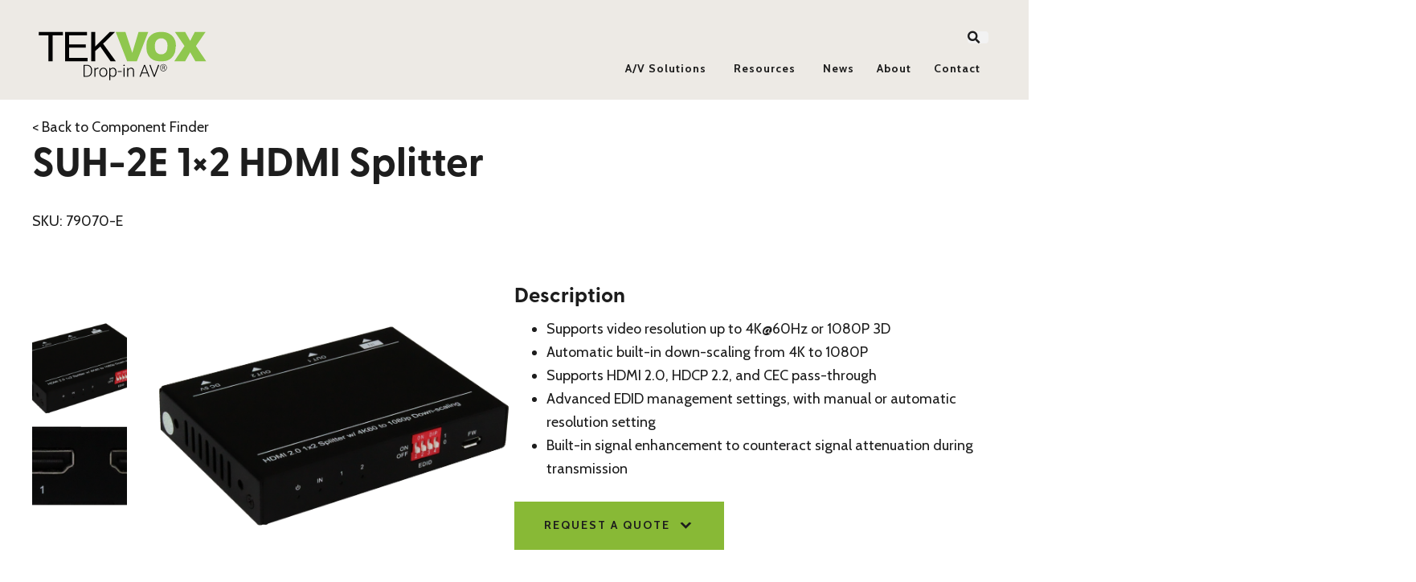

--- FILE ---
content_type: text/html; charset=UTF-8
request_url: https://www.tekvox.com/product/79070-e/
body_size: 28637
content:
<!DOCTYPE html>
<html lang="en-US">
<head >
<meta charset="UTF-8" />
<meta name="viewport" content="width=device-width, initial-scale=1" />
<title>SUH-2E 1x2 HDMI Splitter | TEKVOX</title>
<meta name="description" content="Supports video resolution up to 4K@60Hz or 1080P 3D Automatic built-in down-scaling from 4K to 1080P Supports HDMI 2.0, HDCP 2.2, and CEC pass-through Advanced EDID management settings, with manual or automatic resolution setting Built-in signal enhancement to counteract signal attenuation during transmission">
<meta name="robots" content="index, follow, max-snippet:-1, max-image-preview:large, max-video-preview:-1">
<link rel="canonical" href="https://www.tekvox.com/product/79070-e/">
<meta property="og:url" content="https://www.tekvox.com/product/79070-e/">
<meta property="og:site_name" content="TEKVOX">
<meta property="og:locale" content="en_US">
<meta property="og:type" content="product">
<meta property="article:author" content="https://www.facebook.com/tekvox/">
<meta property="article:publisher" content="https://www.facebook.com/tekvox/">
<meta property="og:title" content="SUH-2E 1x2 HDMI Splitter | TEKVOX">
<meta property="og:description" content="Supports video resolution up to 4K@60Hz or 1080P 3D Automatic built-in down-scaling from 4K to 1080P Supports HDMI 2.0, HDCP 2.2, and CEC pass-through Advanced EDID management settings, with manual or automatic resolution setting Built-in signal enhancement to counteract signal attenuation during transmission">
<meta property="og:image" content="https://www.tekvox.com/wp-content/uploads/2016/09/SUH-2-E_4.png">
<meta property="og:image:secure_url" content="https://www.tekvox.com/wp-content/uploads/2016/09/SUH-2-E_4.png">
<meta property="og:image:width" content="2956">
<meta property="og:image:height" content="1712">
<meta property="fb:pages" content="">
<meta property="fb:admins" content="">
<meta property="fb:app_id" content="">
<meta name="twitter:card" content="summary">
<meta name="twitter:site" content="@TEKVOX">
<meta name="twitter:creator" content="@TEKVOX">
<meta name="twitter:title" content="SUH-2E 1x2 HDMI Splitter | TEKVOX">
<meta name="twitter:description" content="Supports video resolution up to 4K@60Hz or 1080P 3D Automatic built-in down-scaling from 4K to 1080P Supports HDMI 2.0, HDCP 2.2, and CEC pass-through Advanced EDID management settings, with manual or automatic resolution setting Built-in signal enhancement to counteract signal attenuation during transmission">
<meta name="twitter:image" content="https://www.tekvox.com/wp-content/uploads/2016/09/SUH-2-E_4.png">
<link rel='dns-prefetch' href='//js-na2.hs-scripts.com' />
<link rel='dns-prefetch' href='//www.googletagmanager.com' />
<link rel='dns-prefetch' href='//fonts.googleapis.com' />
<link rel='dns-prefetch' href='//use.typekit.net' />
<link href='https://fonts.gstatic.com' crossorigin rel='preconnect' />
<link rel="alternate" type="application/rss+xml" title="TEKVOX &raquo; Feed" href="https://www.tekvox.com/feed/" />
<link rel="alternate" type="application/rss+xml" title="TEKVOX &raquo; Comments Feed" href="https://www.tekvox.com/comments/feed/" />
<link rel="alternate" title="oEmbed (JSON)" type="application/json+oembed" href="https://www.tekvox.com/wp-json/oembed/1.0/embed?url=https%3A%2F%2Fwww.tekvox.com%2Fproduct%2F79070-e%2F" />
<link rel="alternate" title="oEmbed (XML)" type="text/xml+oembed" href="https://www.tekvox.com/wp-json/oembed/1.0/embed?url=https%3A%2F%2Fwww.tekvox.com%2Fproduct%2F79070-e%2F&#038;format=xml" />
<link rel="preload" href="https://www.tekvox.com/wp-content/plugins/bb-plugin/fonts/fontawesome/5.15.4/webfonts/fa-solid-900.woff2" as="font" type="font/woff2" crossorigin="anonymous">
<link rel="preload" href="https://www.tekvox.com/wp-content/plugins/bb-plugin/fonts/fontawesome/5.15.4/webfonts/fa-regular-400.woff2" as="font" type="font/woff2" crossorigin="anonymous">
<link rel="preload" href="https://www.tekvox.com/wp-content/plugins/bb-plugin/fonts/fontawesome/5.15.4/webfonts/fa-brands-400.woff2" as="font" type="font/woff2" crossorigin="anonymous">
<style id='wp-img-auto-sizes-contain-inline-css' type='text/css'>
img:is([sizes=auto i],[sizes^="auto," i]){contain-intrinsic-size:3000px 1500px}
/*# sourceURL=wp-img-auto-sizes-contain-inline-css */
</style>
<link rel='stylesheet' id='formidable-css' href='https://www.tekvox.com/wp-content/plugins/formidable/css/formidableforms.css?ver=1132120' type='text/css' media='all' />
<link rel='stylesheet' id='minimum-pro-theme-css' href='https://www.tekvox.com/wp-content/themes/tekvox/style.css?ver=3.0.7' type='text/css' media='all' />
<style id='wp-emoji-styles-inline-css' type='text/css'>

	img.wp-smiley, img.emoji {
		display: inline !important;
		border: none !important;
		box-shadow: none !important;
		height: 1em !important;
		width: 1em !important;
		margin: 0 0.07em !important;
		vertical-align: -0.1em !important;
		background: none !important;
		padding: 0 !important;
	}
/*# sourceURL=wp-emoji-styles-inline-css */
</style>
<style id='wp-block-library-inline-css' type='text/css'>
:root{--wp-block-synced-color:#7a00df;--wp-block-synced-color--rgb:122,0,223;--wp-bound-block-color:var(--wp-block-synced-color);--wp-editor-canvas-background:#ddd;--wp-admin-theme-color:#007cba;--wp-admin-theme-color--rgb:0,124,186;--wp-admin-theme-color-darker-10:#006ba1;--wp-admin-theme-color-darker-10--rgb:0,107,160.5;--wp-admin-theme-color-darker-20:#005a87;--wp-admin-theme-color-darker-20--rgb:0,90,135;--wp-admin-border-width-focus:2px}@media (min-resolution:192dpi){:root{--wp-admin-border-width-focus:1.5px}}.wp-element-button{cursor:pointer}:root .has-very-light-gray-background-color{background-color:#eee}:root .has-very-dark-gray-background-color{background-color:#313131}:root .has-very-light-gray-color{color:#eee}:root .has-very-dark-gray-color{color:#313131}:root .has-vivid-green-cyan-to-vivid-cyan-blue-gradient-background{background:linear-gradient(135deg,#00d084,#0693e3)}:root .has-purple-crush-gradient-background{background:linear-gradient(135deg,#34e2e4,#4721fb 50%,#ab1dfe)}:root .has-hazy-dawn-gradient-background{background:linear-gradient(135deg,#faaca8,#dad0ec)}:root .has-subdued-olive-gradient-background{background:linear-gradient(135deg,#fafae1,#67a671)}:root .has-atomic-cream-gradient-background{background:linear-gradient(135deg,#fdd79a,#004a59)}:root .has-nightshade-gradient-background{background:linear-gradient(135deg,#330968,#31cdcf)}:root .has-midnight-gradient-background{background:linear-gradient(135deg,#020381,#2874fc)}:root{--wp--preset--font-size--normal:16px;--wp--preset--font-size--huge:42px}.has-regular-font-size{font-size:1em}.has-larger-font-size{font-size:2.625em}.has-normal-font-size{font-size:var(--wp--preset--font-size--normal)}.has-huge-font-size{font-size:var(--wp--preset--font-size--huge)}.has-text-align-center{text-align:center}.has-text-align-left{text-align:left}.has-text-align-right{text-align:right}.has-fit-text{white-space:nowrap!important}#end-resizable-editor-section{display:none}.aligncenter{clear:both}.items-justified-left{justify-content:flex-start}.items-justified-center{justify-content:center}.items-justified-right{justify-content:flex-end}.items-justified-space-between{justify-content:space-between}.screen-reader-text{border:0;clip-path:inset(50%);height:1px;margin:-1px;overflow:hidden;padding:0;position:absolute;width:1px;word-wrap:normal!important}.screen-reader-text:focus{background-color:#ddd;clip-path:none;color:#444;display:block;font-size:1em;height:auto;left:5px;line-height:normal;padding:15px 23px 14px;text-decoration:none;top:5px;width:auto;z-index:100000}html :where(.has-border-color){border-style:solid}html :where([style*=border-top-color]){border-top-style:solid}html :where([style*=border-right-color]){border-right-style:solid}html :where([style*=border-bottom-color]){border-bottom-style:solid}html :where([style*=border-left-color]){border-left-style:solid}html :where([style*=border-width]){border-style:solid}html :where([style*=border-top-width]){border-top-style:solid}html :where([style*=border-right-width]){border-right-style:solid}html :where([style*=border-bottom-width]){border-bottom-style:solid}html :where([style*=border-left-width]){border-left-style:solid}html :where(img[class*=wp-image-]){height:auto;max-width:100%}:where(figure){margin:0 0 1em}html :where(.is-position-sticky){--wp-admin--admin-bar--position-offset:var(--wp-admin--admin-bar--height,0px)}@media screen and (max-width:600px){html :where(.is-position-sticky){--wp-admin--admin-bar--position-offset:0px}}

/*# sourceURL=wp-block-library-inline-css */
</style><style id='global-styles-inline-css' type='text/css'>
:root{--wp--preset--aspect-ratio--square: 1;--wp--preset--aspect-ratio--4-3: 4/3;--wp--preset--aspect-ratio--3-4: 3/4;--wp--preset--aspect-ratio--3-2: 3/2;--wp--preset--aspect-ratio--2-3: 2/3;--wp--preset--aspect-ratio--16-9: 16/9;--wp--preset--aspect-ratio--9-16: 9/16;--wp--preset--color--black: #000000;--wp--preset--color--cyan-bluish-gray: #abb8c3;--wp--preset--color--white: #ffffff;--wp--preset--color--pale-pink: #f78da7;--wp--preset--color--vivid-red: #cf2e2e;--wp--preset--color--luminous-vivid-orange: #ff6900;--wp--preset--color--luminous-vivid-amber: #fcb900;--wp--preset--color--light-green-cyan: #7bdcb5;--wp--preset--color--vivid-green-cyan: #00d084;--wp--preset--color--pale-cyan-blue: #8ed1fc;--wp--preset--color--vivid-cyan-blue: #0693e3;--wp--preset--color--vivid-purple: #9b51e0;--wp--preset--gradient--vivid-cyan-blue-to-vivid-purple: linear-gradient(135deg,rgb(6,147,227) 0%,rgb(155,81,224) 100%);--wp--preset--gradient--light-green-cyan-to-vivid-green-cyan: linear-gradient(135deg,rgb(122,220,180) 0%,rgb(0,208,130) 100%);--wp--preset--gradient--luminous-vivid-amber-to-luminous-vivid-orange: linear-gradient(135deg,rgb(252,185,0) 0%,rgb(255,105,0) 100%);--wp--preset--gradient--luminous-vivid-orange-to-vivid-red: linear-gradient(135deg,rgb(255,105,0) 0%,rgb(207,46,46) 100%);--wp--preset--gradient--very-light-gray-to-cyan-bluish-gray: linear-gradient(135deg,rgb(238,238,238) 0%,rgb(169,184,195) 100%);--wp--preset--gradient--cool-to-warm-spectrum: linear-gradient(135deg,rgb(74,234,220) 0%,rgb(151,120,209) 20%,rgb(207,42,186) 40%,rgb(238,44,130) 60%,rgb(251,105,98) 80%,rgb(254,248,76) 100%);--wp--preset--gradient--blush-light-purple: linear-gradient(135deg,rgb(255,206,236) 0%,rgb(152,150,240) 100%);--wp--preset--gradient--blush-bordeaux: linear-gradient(135deg,rgb(254,205,165) 0%,rgb(254,45,45) 50%,rgb(107,0,62) 100%);--wp--preset--gradient--luminous-dusk: linear-gradient(135deg,rgb(255,203,112) 0%,rgb(199,81,192) 50%,rgb(65,88,208) 100%);--wp--preset--gradient--pale-ocean: linear-gradient(135deg,rgb(255,245,203) 0%,rgb(182,227,212) 50%,rgb(51,167,181) 100%);--wp--preset--gradient--electric-grass: linear-gradient(135deg,rgb(202,248,128) 0%,rgb(113,206,126) 100%);--wp--preset--gradient--midnight: linear-gradient(135deg,rgb(2,3,129) 0%,rgb(40,116,252) 100%);--wp--preset--font-size--small: 13px;--wp--preset--font-size--medium: 20px;--wp--preset--font-size--large: 36px;--wp--preset--font-size--x-large: 42px;--wp--preset--spacing--20: 0.44rem;--wp--preset--spacing--30: 0.67rem;--wp--preset--spacing--40: 1rem;--wp--preset--spacing--50: 1.5rem;--wp--preset--spacing--60: 2.25rem;--wp--preset--spacing--70: 3.38rem;--wp--preset--spacing--80: 5.06rem;--wp--preset--shadow--natural: 6px 6px 9px rgba(0, 0, 0, 0.2);--wp--preset--shadow--deep: 12px 12px 50px rgba(0, 0, 0, 0.4);--wp--preset--shadow--sharp: 6px 6px 0px rgba(0, 0, 0, 0.2);--wp--preset--shadow--outlined: 6px 6px 0px -3px rgb(255, 255, 255), 6px 6px rgb(0, 0, 0);--wp--preset--shadow--crisp: 6px 6px 0px rgb(0, 0, 0);}:where(.is-layout-flex){gap: 0.5em;}:where(.is-layout-grid){gap: 0.5em;}body .is-layout-flex{display: flex;}.is-layout-flex{flex-wrap: wrap;align-items: center;}.is-layout-flex > :is(*, div){margin: 0;}body .is-layout-grid{display: grid;}.is-layout-grid > :is(*, div){margin: 0;}:where(.wp-block-columns.is-layout-flex){gap: 2em;}:where(.wp-block-columns.is-layout-grid){gap: 2em;}:where(.wp-block-post-template.is-layout-flex){gap: 1.25em;}:where(.wp-block-post-template.is-layout-grid){gap: 1.25em;}.has-black-color{color: var(--wp--preset--color--black) !important;}.has-cyan-bluish-gray-color{color: var(--wp--preset--color--cyan-bluish-gray) !important;}.has-white-color{color: var(--wp--preset--color--white) !important;}.has-pale-pink-color{color: var(--wp--preset--color--pale-pink) !important;}.has-vivid-red-color{color: var(--wp--preset--color--vivid-red) !important;}.has-luminous-vivid-orange-color{color: var(--wp--preset--color--luminous-vivid-orange) !important;}.has-luminous-vivid-amber-color{color: var(--wp--preset--color--luminous-vivid-amber) !important;}.has-light-green-cyan-color{color: var(--wp--preset--color--light-green-cyan) !important;}.has-vivid-green-cyan-color{color: var(--wp--preset--color--vivid-green-cyan) !important;}.has-pale-cyan-blue-color{color: var(--wp--preset--color--pale-cyan-blue) !important;}.has-vivid-cyan-blue-color{color: var(--wp--preset--color--vivid-cyan-blue) !important;}.has-vivid-purple-color{color: var(--wp--preset--color--vivid-purple) !important;}.has-black-background-color{background-color: var(--wp--preset--color--black) !important;}.has-cyan-bluish-gray-background-color{background-color: var(--wp--preset--color--cyan-bluish-gray) !important;}.has-white-background-color{background-color: var(--wp--preset--color--white) !important;}.has-pale-pink-background-color{background-color: var(--wp--preset--color--pale-pink) !important;}.has-vivid-red-background-color{background-color: var(--wp--preset--color--vivid-red) !important;}.has-luminous-vivid-orange-background-color{background-color: var(--wp--preset--color--luminous-vivid-orange) !important;}.has-luminous-vivid-amber-background-color{background-color: var(--wp--preset--color--luminous-vivid-amber) !important;}.has-light-green-cyan-background-color{background-color: var(--wp--preset--color--light-green-cyan) !important;}.has-vivid-green-cyan-background-color{background-color: var(--wp--preset--color--vivid-green-cyan) !important;}.has-pale-cyan-blue-background-color{background-color: var(--wp--preset--color--pale-cyan-blue) !important;}.has-vivid-cyan-blue-background-color{background-color: var(--wp--preset--color--vivid-cyan-blue) !important;}.has-vivid-purple-background-color{background-color: var(--wp--preset--color--vivid-purple) !important;}.has-black-border-color{border-color: var(--wp--preset--color--black) !important;}.has-cyan-bluish-gray-border-color{border-color: var(--wp--preset--color--cyan-bluish-gray) !important;}.has-white-border-color{border-color: var(--wp--preset--color--white) !important;}.has-pale-pink-border-color{border-color: var(--wp--preset--color--pale-pink) !important;}.has-vivid-red-border-color{border-color: var(--wp--preset--color--vivid-red) !important;}.has-luminous-vivid-orange-border-color{border-color: var(--wp--preset--color--luminous-vivid-orange) !important;}.has-luminous-vivid-amber-border-color{border-color: var(--wp--preset--color--luminous-vivid-amber) !important;}.has-light-green-cyan-border-color{border-color: var(--wp--preset--color--light-green-cyan) !important;}.has-vivid-green-cyan-border-color{border-color: var(--wp--preset--color--vivid-green-cyan) !important;}.has-pale-cyan-blue-border-color{border-color: var(--wp--preset--color--pale-cyan-blue) !important;}.has-vivid-cyan-blue-border-color{border-color: var(--wp--preset--color--vivid-cyan-blue) !important;}.has-vivid-purple-border-color{border-color: var(--wp--preset--color--vivid-purple) !important;}.has-vivid-cyan-blue-to-vivid-purple-gradient-background{background: var(--wp--preset--gradient--vivid-cyan-blue-to-vivid-purple) !important;}.has-light-green-cyan-to-vivid-green-cyan-gradient-background{background: var(--wp--preset--gradient--light-green-cyan-to-vivid-green-cyan) !important;}.has-luminous-vivid-amber-to-luminous-vivid-orange-gradient-background{background: var(--wp--preset--gradient--luminous-vivid-amber-to-luminous-vivid-orange) !important;}.has-luminous-vivid-orange-to-vivid-red-gradient-background{background: var(--wp--preset--gradient--luminous-vivid-orange-to-vivid-red) !important;}.has-very-light-gray-to-cyan-bluish-gray-gradient-background{background: var(--wp--preset--gradient--very-light-gray-to-cyan-bluish-gray) !important;}.has-cool-to-warm-spectrum-gradient-background{background: var(--wp--preset--gradient--cool-to-warm-spectrum) !important;}.has-blush-light-purple-gradient-background{background: var(--wp--preset--gradient--blush-light-purple) !important;}.has-blush-bordeaux-gradient-background{background: var(--wp--preset--gradient--blush-bordeaux) !important;}.has-luminous-dusk-gradient-background{background: var(--wp--preset--gradient--luminous-dusk) !important;}.has-pale-ocean-gradient-background{background: var(--wp--preset--gradient--pale-ocean) !important;}.has-electric-grass-gradient-background{background: var(--wp--preset--gradient--electric-grass) !important;}.has-midnight-gradient-background{background: var(--wp--preset--gradient--midnight) !important;}.has-small-font-size{font-size: var(--wp--preset--font-size--small) !important;}.has-medium-font-size{font-size: var(--wp--preset--font-size--medium) !important;}.has-large-font-size{font-size: var(--wp--preset--font-size--large) !important;}.has-x-large-font-size{font-size: var(--wp--preset--font-size--x-large) !important;}
/*# sourceURL=global-styles-inline-css */
</style>

<style id='classic-theme-styles-inline-css' type='text/css'>
/*! This file is auto-generated */
.wp-block-button__link{color:#fff;background-color:#32373c;border-radius:9999px;box-shadow:none;text-decoration:none;padding:calc(.667em + 2px) calc(1.333em + 2px);font-size:1.125em}.wp-block-file__button{background:#32373c;color:#fff;text-decoration:none}
/*# sourceURL=/wp-includes/css/classic-themes.min.css */
</style>
<link rel='stylesheet' id='tp-woocommerce-product-gallery-css' href='https://www.tekvox.com/wp-content/plugins/tp-woocommerce-product-gallery/public/css/woocommerce-product-gallery-public.css?ver=2.2.8' type='text/css' media='all' />
<link rel='stylesheet' id='tp-woocommerce-product-gallery-tpslick-css' href='https://www.tekvox.com/wp-content/plugins/tp-woocommerce-product-gallery/public/css/tpslick.css?ver=2.2.8' type='text/css' media='all' />
<link rel='stylesheet' id='tp-woocommerce-product-gallery-lity-css' href='https://www.tekvox.com/wp-content/plugins/tp-woocommerce-product-gallery/public/css/lity.min.css?ver=2.2.8' type='text/css' media='all' />
<link rel='stylesheet' id='tp-woocommerce-product-gallery-tpslick-theme-css' href='https://www.tekvox.com/wp-content/plugins/tp-woocommerce-product-gallery/public/css/tpslick-theme.css?ver=2.2.8' type='text/css' media='all' />
<link rel='stylesheet' id='tp-woocommerce-product-gallery-lightgallery.min-css' href='https://www.tekvox.com/wp-content/plugins/tp-woocommerce-product-gallery/public/css/lightgallery.min.css?ver=2.2.8' type='text/css' media='all' />
<link rel='stylesheet' id='tp-woocommerce-product-gallery-lg-transitions.min-css' href='https://www.tekvox.com/wp-content/plugins/tp-woocommerce-product-gallery/public/css/lg-transitions.min.css?ver=2.2.8' type='text/css' media='all' />
<link rel='stylesheet' id='woocommerce-layout-css' href='https://www.tekvox.com/wp-content/plugins/woocommerce/assets/css/woocommerce-layout.css?ver=10.4.3' type='text/css' media='all' />
<link rel='stylesheet' id='woocommerce-smallscreen-css' href='https://www.tekvox.com/wp-content/plugins/woocommerce/assets/css/woocommerce-smallscreen.css?ver=10.4.3' type='text/css' media='only screen and (max-width: 768px)' />
<link rel='stylesheet' id='woocommerce-general-css' href='https://www.tekvox.com/wp-content/plugins/woocommerce/assets/css/woocommerce.css?ver=10.4.3' type='text/css' media='all' />
<style id='woocommerce-inline-inline-css' type='text/css'>
.woocommerce form .form-row .required { visibility: visible; }
/*# sourceURL=woocommerce-inline-inline-css */
</style>
<link rel='stylesheet' id='font-awesome-5-css' href='https://www.tekvox.com/wp-content/plugins/bb-plugin/fonts/fontawesome/5.15.4/css/all.min.css?ver=2.9.4.2' type='text/css' media='all' />
<link rel='stylesheet' id='fl-builder-layout-bundle-780b448fdbc2fb05a7c1e0fd67345671-css' href='https://www.tekvox.com/wp-content/uploads/bb-plugin/cache/780b448fdbc2fb05a7c1e0fd67345671-layout-bundle.css?ver=2.9.4.2-1.5.2.1' type='text/css' media='all' />
<link rel='stylesheet' id='megamenu-css' href='https://www.tekvox.com/wp-content/uploads/maxmegamenu/style.css?ver=967f5c' type='text/css' media='all' />
<link rel='stylesheet' id='dashicons-css' href='https://www.tekvox.com/wp-includes/css/dashicons.min.css?ver=6.9' type='text/css' media='all' />
<link rel='stylesheet' id='tekvox-fonts-css' href='//fonts.googleapis.com/css?family=Cabin%3A400%2C700&#038;ver=3.0.7' type='text/css' media='all' />
<link rel='stylesheet' id='tekvox-adobe-fonts-css' href='//use.typekit.net/iyn5oop.css?ver=3.0.7' type='text/css' media='all' />
<link rel='stylesheet' id='shiftnav-css' href='https://www.tekvox.com/wp-content/plugins/shiftnav-pro/pro/assets/css/shiftnav.min.css?ver=1.7.2' type='text/css' media='all' />
<link rel='stylesheet' id='shiftnav-font-awesome-css' href='https://www.tekvox.com/wp-content/plugins/shiftnav-pro/assets/css/fontawesome/css/font-awesome.min.css?ver=1.7.2' type='text/css' media='all' />
<link rel='stylesheet' id='fl-builder-google-fonts-cb42d9050b9914b313c79bd2da01ee1c-css' href='//fonts.googleapis.com/css?family=Roboto%3A500%2C700&#038;ver=6.9' type='text/css' media='all' />
<script type="text/javascript" src="https://www.tekvox.com/wp-includes/js/jquery/jquery.min.js?ver=3.7.1" id="jquery-core-js"></script>
<script type="text/javascript" src="https://www.tekvox.com/wp-includes/js/jquery/jquery-migrate.min.js?ver=3.4.1" id="jquery-migrate-js"></script>
<script type="text/javascript" src="https://www.tekvox.com/wp-content/plugins/greenmellen-custom//js/tabs.js?ver=6.9" id="tabs-js"></script>
<script type="text/javascript" src="https://www.tekvox.com/wp-content/plugins/tp-woocommerce-product-gallery/public/js/tpslick.js?ver=2.2.8" id="tp-woocommerce-product-gallery-tpslick-js"></script>
<script type="text/javascript" src="https://www.tekvox.com/wp-content/plugins/tp-woocommerce-product-gallery/public/js/lity.min.js?ver=2.2.8" id="tp-woocommerce-product-gallery-lity-js"></script>
<script type="text/javascript" src="https://www.tekvox.com/wp-content/plugins/tp-woocommerce-product-gallery/public/js/jquery.zoom.min.js?ver=2.2.8" id="tp-woocommerce-product-gallery-jquery.zoom-js"></script>
<script type="text/javascript" src="https://www.tekvox.com/wp-content/plugins/tp-woocommerce-product-gallery/public/js/jquery.mousewheel.min.js?ver=2.2.8" id="tp-woocommerce-product-gallery-jquery.mousewheel.min-js"></script>
<script type="text/javascript" src="https://www.tekvox.com/wp-content/plugins/tp-woocommerce-product-gallery/public/js/lightgallery-all.min.js?ver=2.2.8" id="tp-woocommerce-product-gallery-lightgallery-all.min-js"></script>
<script type="text/javascript" id="tp-woocommerce-product-gallery-js-extra">
/* <![CDATA[ */
var tpwpg = {"ajax_url":"https://www.tekvox.com/wp-admin/admin-ajax.php","active_zoom":"1","zoom_type":"1","external_variation":"","activate_dbug_mode":""};
//# sourceURL=tp-woocommerce-product-gallery-js-extra
/* ]]> */
</script>
<script type="text/javascript" src="https://www.tekvox.com/wp-content/plugins/tp-woocommerce-product-gallery/public/js/woocommerce-product-gallery-public.js?ver=2.2.8" id="tp-woocommerce-product-gallery-js"></script>
<script type="text/javascript" src="https://www.tekvox.com/wp-content/plugins/woocommerce/assets/js/jquery-blockui/jquery.blockUI.min.js?ver=2.7.0-wc.10.4.3" id="wc-jquery-blockui-js" data-wp-strategy="defer"></script>
<script type="text/javascript" id="wc-add-to-cart-js-extra">
/* <![CDATA[ */
var wc_add_to_cart_params = {"ajax_url":"/wp-admin/admin-ajax.php","wc_ajax_url":"/?wc-ajax=%%endpoint%%","i18n_view_cart":"View cart","cart_url":"https://www.tekvox.com","is_cart":"","cart_redirect_after_add":"no"};
//# sourceURL=wc-add-to-cart-js-extra
/* ]]> */
</script>
<script type="text/javascript" src="https://www.tekvox.com/wp-content/plugins/woocommerce/assets/js/frontend/add-to-cart.min.js?ver=10.4.3" id="wc-add-to-cart-js" defer="defer" data-wp-strategy="defer"></script>
<script type="text/javascript" id="wc-single-product-js-extra">
/* <![CDATA[ */
var wc_single_product_params = {"i18n_required_rating_text":"Please select a rating","i18n_rating_options":["1 of 5 stars","2 of 5 stars","3 of 5 stars","4 of 5 stars","5 of 5 stars"],"i18n_product_gallery_trigger_text":"View full-screen image gallery","review_rating_required":"yes","flexslider":{"rtl":false,"animation":"slide","smoothHeight":true,"directionNav":false,"controlNav":"thumbnails","slideshow":false,"animationSpeed":500,"animationLoop":false,"allowOneSlide":false},"zoom_enabled":"","zoom_options":[],"photoswipe_enabled":"","photoswipe_options":{"shareEl":false,"closeOnScroll":false,"history":false,"hideAnimationDuration":0,"showAnimationDuration":0},"flexslider_enabled":""};
//# sourceURL=wc-single-product-js-extra
/* ]]> */
</script>
<script type="text/javascript" src="https://www.tekvox.com/wp-content/plugins/woocommerce/assets/js/frontend/single-product.min.js?ver=10.4.3" id="wc-single-product-js" defer="defer" data-wp-strategy="defer"></script>
<script type="text/javascript" src="https://www.tekvox.com/wp-content/plugins/woocommerce/assets/js/js-cookie/js.cookie.min.js?ver=2.1.4-wc.10.4.3" id="wc-js-cookie-js" data-wp-strategy="defer"></script>
<script type="text/javascript" src="https://www.tekvox.com/wp-content/themes/tekvox/js/responsive-menu.js?ver=1.0.0" id="minimum-responsive-menu-js"></script>

<!-- Google tag (gtag.js) snippet added by Site Kit -->
<!-- Google Analytics snippet added by Site Kit -->
<script type="text/javascript" src="https://www.googletagmanager.com/gtag/js?id=GT-MQRDT26" id="google_gtagjs-js" async></script>
<script type="text/javascript" id="google_gtagjs-js-after">
/* <![CDATA[ */
window.dataLayer = window.dataLayer || [];function gtag(){dataLayer.push(arguments);}
gtag("set","linker",{"domains":["www.tekvox.com"]});
gtag("js", new Date());
gtag("set", "developer_id.dZTNiMT", true);
gtag("config", "GT-MQRDT26");
 window._googlesitekit = window._googlesitekit || {}; window._googlesitekit.throttledEvents = []; window._googlesitekit.gtagEvent = (name, data) => { var key = JSON.stringify( { name, data } ); if ( !! window._googlesitekit.throttledEvents[ key ] ) { return; } window._googlesitekit.throttledEvents[ key ] = true; setTimeout( () => { delete window._googlesitekit.throttledEvents[ key ]; }, 5 ); gtag( "event", name, { ...data, event_source: "site-kit" } ); }; 
//# sourceURL=google_gtagjs-js-after
/* ]]> */
</script>
<link rel="https://api.w.org/" href="https://www.tekvox.com/wp-json/" /><link rel="alternate" title="JSON" type="application/json" href="https://www.tekvox.com/wp-json/wp/v2/product/350" /><link rel="EditURI" type="application/rsd+xml" title="RSD" href="https://www.tekvox.com/xmlrpc.php?rsd" />
<meta name="generator" content="WordPress 6.9" />
<meta name="generator" content="WooCommerce 10.4.3" />
<link rel='shortlink' href='https://www.tekvox.com/?p=350' />
<meta name="generator" content="Site Kit by Google 1.170.0" />			<!-- DO NOT COPY THIS SNIPPET! Start of Page Analytics Tracking for HubSpot WordPress plugin v11.3.37-->
			<script class="hsq-set-content-id" data-content-id="blog-post">
				var _hsq = _hsq || [];
				_hsq.push(["setContentType", "blog-post"]);
			</script>
			<!-- DO NOT COPY THIS SNIPPET! End of Page Analytics Tracking for HubSpot WordPress plugin -->
			
	<!-- ShiftNav CSS
	================================================================ -->
	<style type="text/css" id="shiftnav-dynamic-css">

	@media only screen and (min-width:768px){ #shiftnav-toggle-main, .shiftnav-toggle-mobile{ display:none; } .shiftnav-wrap { padding-top:0 !important; } }
	@media only screen and (max-width:767px){ #mega-menu-wrap-max_mega_menu_1{ display:none !important; } }

/** ShiftNav Custom Menu Styles (Customizer) **/
/* shiftnav-main */
.shiftnav.shiftnav-shiftnav-main { background:#f5f5f5; color:#000000; }
.shiftnav.shiftnav-shiftnav-main .shiftnav-site-title { color:#000000; font-size:22px; }
.shiftnav.shiftnav-shiftnav-main ul.shiftnav-menu li.menu-item > .shiftnav-target { background:#f5f5f5; color:#000000; font-size:14px; font-weight:bold; text-shadow:none; }
.shiftnav.shiftnav-shiftnav-main ul.shiftnav-menu li.menu-item.shiftnav-active > .shiftnav-target, .shiftnav.shiftnav-shiftnav-main ul.shiftnav-menu li.menu-item.shiftnav-in-transition > .shiftnav-target, .shiftnav.shiftnav-shiftnav-main ul.shiftnav-menu.shiftnav-active-on-hover li.menu-item > .shiftnav-target:hover, .shiftnav.shiftnav-shiftnav-main ul.shiftnav-menu.shiftnav-active-highlight li.menu-item > .shiftnav-target:active { background:#f5f5f5; color:#000000; border-bottom:1px solid #d5d5d5; }
.shiftnav.shiftnav-shiftnav-main ul.shiftnav-menu li.menu-item.current-menu-item > .shiftnav-target, .shiftnav.shiftnav-shiftnav-main ul.shiftnav-menu li.menu-item ul.sub-menu .current-menu-item > .shiftnav-target, .shiftnav.shiftnav-shiftnav-main ul.shiftnav-menu > li.shiftnav-sub-accordion.current-menu-ancestor > .shiftnav-target, .shiftnav.shiftnav-shiftnav-main ul.shiftnav-menu > li.shiftnav-sub-shift.current-menu-ancestor > .shiftnav-target { background:#f5f5f5; color:#000000; }
.shiftnav.shiftnav-shiftnav-main ul.shiftnav-menu li.menu-item.shiftnav-highlight > .shiftnav-target, .shiftnav.shiftnav-shiftnav-main ul.shiftnav-menu li.menu-item ul.sub-menu .shiftnav-highlight > .shiftnav-target { background:#f5f5f5; color:#000000; }
.shiftnav.shiftnav-shiftnav-main ul.shiftnav-menu li.menu-item > .shiftnav-target, .shiftnav.shiftnav-shiftnav-main ul.shiftnav-menu li.menu-item > .shiftnav-submenu-activation { border-bottom:1px solid #d5d5d5; }
.shiftnav.shiftnav-shiftnav-main ul.shiftnav-menu > li.menu-item > .shiftnav-target { text-transform:uppercase; }
.shiftnav.shiftnav-shiftnav-main ul.shiftnav-menu li.menu-item > .shiftnav-submenu-activation { background:#f5f5f5; }
.shiftnav.shiftnav-shiftnav-main ul.shiftnav-menu li.shiftnav-retract .shiftnav-target { color:#000000; }
.shiftnav.shiftnav-shiftnav-main ul.shiftnav-menu ul.sub-menu li.menu-item > .shiftnav-target { color:#000000; border-bottom:1px solid #d5d5d5; }

/* Status: Loaded from Transient */

	</style>
	<!-- end ShiftNav CSS -->

	<script>document.documentElement.className += " js";</script>

		<script>
		(function(h,o,t,j,a,r){
			h.hj=h.hj||function(){(h.hj.q=h.hj.q||[]).push(arguments)};
			h._hjSettings={hjid:3791427,hjsv:5};
			a=o.getElementsByTagName('head')[0];
			r=o.createElement('script');r.async=1;
			r.src=t+h._hjSettings.hjid+j+h._hjSettings.hjsv;
			a.appendChild(r);
		})(window,document,'//static.hotjar.com/c/hotjar-','.js?sv=');
		</script>
		<link rel="pingback" href="https://www.tekvox.com/xmlrpc.php" />
<!-- Google Tag Manager -->
<script>(function(w,d,s,l,i){w[l]=w[l]||[];w[l].push({'gtm.start':
new Date().getTime(),event:'gtm.js'});var f=d.getElementsByTagName(s)[0],
j=d.createElement(s),dl=l!='dataLayer'?'&l='+l:'';j.async=true;j.src=
'https://www.googletagmanager.com/gtm.js?id='+i+dl;f.parentNode.insertBefore(j,f);
})(window,document,'script','dataLayer','GTM-P7HB5QWV');</script>
<!-- End Google Tag Manager -->


<meta name="google-site-verification" content="-CLDo60QLQl4HOuFqD1t4rPvn8Kxb7Vo3lekd1frVnY" />

<script>
jQuery(function ($) {

function OpenInNewTab(url) {
  var win=window.open(url, '_blank');
  win.focus();
}

$(".clickable_blank").click(function(){
     var url = $(this).find("a").attr("href");
     OpenInNewTab(url);
     return false;
});

$(".click-post").click(function() {
  window.location = $(this).find("a").attr("href"); 
  return false;
});

$(".clickable").click(function(event) {
  var target = $(event.target).closest("a"); // Find the closest <a> element within the clicked element
  if (target.length) {
    var href = target.attr("href"); // Get the href attribute of the target link
    var targetAttr = target.attr("target"); // Get the target attribute of the target link

    if (targetAttr === "_blank") {
      // If the target attribute is "_blank", open the link in a new tab/window
      window.open(href, "_blank");
    } else {
      // Otherwise, navigate to the link in the same tab/window
      window.location = href;
    }

    return false;
  }
});

});

</script>
	<noscript><style>.woocommerce-product-gallery{ opacity: 1 !important; }</style></noscript>
	<link rel="icon" href="https://www.tekvox.com/wp-content/uploads/2023/04/bio-placeholder-100x100.jpg" sizes="32x32" />
<link rel="icon" href="https://www.tekvox.com/wp-content/uploads/2023/04/bio-placeholder-300x300.jpg" sizes="192x192" />
<link rel="apple-touch-icon" href="https://www.tekvox.com/wp-content/uploads/2023/04/bio-placeholder-300x300.jpg" />
<meta name="msapplication-TileImage" content="https://www.tekvox.com/wp-content/uploads/2023/04/bio-placeholder-300x300.jpg" />
      <script>
        document.addEventListener('facetwp-loaded', function() {
            if (FWP.loaded && 'function' === typeof UABBModalPopup) {
                var UABBModalPopup_nls32qhvpgdw = new UABBModalPopup({
                    id: 'nls32qhvpgdw',
                    modal_on: 'custom',
                    modal_custom: '.restrict',
                    modal_content: 'content',
                    video_autoplay: 'no',
                    enable_cookies: '0',
                    expire_cookie: '30',
                    esc_keypress: '1',
                    overlay_click: '1',
                    responsive_display: 'desktop,large,medium,mobile',
                    medium_device: '992',
                    small_device: '768',
                });
            }
        });
      </script>
		<style type="text/css" id="wp-custom-css">
			#shiftnav-toggle-main button {
    background: #1d1d20;
    color: #eee!important;
}

#shiftnav-toggle-main.shiftnav-toggle-style-burger_only {
margin: 30px!important;
}

.fl-builder-content .fl-row .mobile-menu-column .fl-col-content {
	padding: 0!important;
}

.news-item .news-post.featured .read-more-link:hover {
	color:#1d1d1d!important;
}

.fl-builder-pagination li a.page-numbers, .fl-builder-pagination li span.page-numbers{
	font-size: 16px;
	line-height: 18px;
}		</style>
		<style type="text/css">/** Mega Menu CSS: fs **/</style>
</head>
<body class="wp-singular product-template-default single single-product postid-350 wp-theme-genesis wp-child-theme-tekvox theme-genesis fl-builder-2-9-4-2 fl-themer-1-5-2-1 fl-no-js sp-easy-accordion-enabled woocommerce woocommerce-page woocommerce-no-js fl-theme-builder-header fl-theme-builder-header-header fl-theme-builder-footer fl-theme-builder-footer-footer fl-theme-builder-singular fl-theme-builder-singular-products-single mega-menu-max-mega-menu-1 header-full-width full-width-content genesis-breadcrumbs-hidden genesis-footer-widgets-hidden" itemscope itemtype="https://schema.org/WebPage"><div class="site-container"><header class="fl-builder-content fl-builder-content-21 fl-builder-global-templates-locked" data-post-id="21" data-type="header" data-sticky="1" data-sticky-on="" data-sticky-breakpoint="medium" data-shrink="0" data-overlay="0" data-overlay-bg="transparent" data-shrink-image-height="50px" role="banner" itemscope="itemscope" itemtype="http://schema.org/WPHeader"><div class="fl-row fl-row-full-width fl-row-bg-color fl-node-817crd3b9jen fl-row-default-height fl-row-align-center fl-visible-desktop fl-visible-large fl-visible-medium" data-node="817crd3b9jen">
	<div class="fl-row-content-wrap">
								<div class="fl-row-content fl-row-fixed-width fl-node-content">
		
<div class="fl-col-group fl-node-f9wlbg1h6ixz fl-col-group-equal-height fl-col-group-align-center fl-col-group-custom-width" data-node="f9wlbg1h6ixz">
			<div class="fl-col fl-node-6lxa8mu3rphf fl-col-bg-color fl-col-small fl-col-small-custom-width" data-node="6lxa8mu3rphf">
	<div class="fl-col-content fl-node-content"><div class="fl-module fl-module-photo fl-node-mbcqvnr0791g" data-node="mbcqvnr0791g">
	<div class="fl-module-content fl-node-content">
		<div class="fl-photo fl-photo-align-left" itemscope itemtype="https://schema.org/ImageObject">
	<div class="fl-photo-content fl-photo-img-svg">
				<a href="https://www.tekvox.com/" target="_self" itemprop="url">
				<img decoding="async" class="fl-photo-img" src="https://www.tekvox.com/wp-content/themes/tekvox/images/logo.svg" alt="logo.svg" itemprop="image" title="logo.svg"  data-no-lazy="1" />
				</a>
					</div>
	</div>
	</div>
</div>
</div>
</div>
			<div class="fl-col fl-node-bu1k2vny6exl fl-col-bg-color" data-node="bu1k2vny6exl">
	<div class="fl-col-content fl-node-content"><div class="fl-module fl-module-search fl-node-tw43vgnbis8q" data-node="tw43vgnbis8q">
	<div class="fl-module-content fl-node-content">
		<div class="fl-search-form fl-search-form-button fl-search-button-expand fl-search-button-right fl-search-button-expand-left fl-search-form-width-auto fl-search-form-right"
	>
	<div class="fl-search-form-wrap">
		<div class="fl-search-form-fields">
			<div class="fl-search-form-input-wrap">
				<form role="search" aria-label="Search form" method="get" action="https://www.tekvox.com/">
	<div class="fl-form-field">
		<input type="search" aria-label="Search input" class="fl-search-text" placeholder="Search TekVox" value="" name="s" />

			</div>
	</form>
			</div>
			<div  class="fl-button-wrap fl-button-width-auto fl-button-right fl-button-has-icon">
			<a href="#" target="_self" class="fl-button">
					<i class="fl-button-icon fl-button-icon-before fas fa-search" aria-hidden="true"></i>
							</a>
	</div>
		</div>
	</div>
</div>
	</div>
</div>
<div class="fl-module fl-module-html fl-node-9f8srgvb2iut" data-node="9f8srgvb2iut">
	<div class="fl-module-content fl-node-content">
		<div class="fl-html">
	<div id="mega-menu-wrap-max_mega_menu_1" class="mega-menu-wrap"><div class="mega-menu-toggle"><div class="mega-toggle-blocks-left"></div><div class="mega-toggle-blocks-center"></div><div class="mega-toggle-blocks-right"><div class='mega-toggle-block mega-menu-toggle-animated-block mega-toggle-block-0' id='mega-toggle-block-0'><button aria-label="Toggle Menu" class="mega-toggle-animated mega-toggle-animated-slider" type="button" aria-expanded="false">
                  <span class="mega-toggle-animated-box">
                    <span class="mega-toggle-animated-inner"></span>
                  </span>
                </button></div></div></div><ul id="mega-menu-max_mega_menu_1" class="mega-menu max-mega-menu mega-menu-horizontal mega-no-js" data-event="hover_intent" data-effect="fade" data-effect-speed="200" data-effect-mobile="slide" data-effect-speed-mobile="200" data-mobile-force-width="false" data-second-click="go" data-document-click="collapse" data-vertical-behaviour="standard" data-breakpoint="768" data-unbind="true" data-mobile-state="collapse_all" data-mobile-direction="vertical" data-hover-intent-timeout="300" data-hover-intent-interval="100"><li class="mega-av-solutions-menu mega-menu-item mega-menu-item-type-custom mega-menu-item-object-custom mega-menu-item-has-children mega-menu-megamenu mega-menu-grid mega-align-bottom-left mega-menu-grid mega-menu-item-9 av-solutions-menu" id="mega-menu-item-9"><a class="mega-menu-link" href="#" aria-expanded="false" tabindex="0">A/V Solutions<span class="mega-indicator" aria-hidden="true"></span></a>
<ul class="mega-sub-menu" role='presentation'>
<li class="mega-menu-row" id="mega-menu-9-0">
	<ul class="mega-sub-menu" style='--columns:4' role='presentation'>
<li class="mega-menu-column mega-menu-columns-1-of-4" style="--columns:4; --span:1" id="mega-menu-9-0-0">
		<ul class="mega-sub-menu">
<li class="mega-menu-item mega-menu-item-type-post_type mega-menu-item-object-page mega-menu-item-3182" id="mega-menu-item-3182"><a class="mega-menu-link" href="https://www.tekvox.com/scholaris/">Scholaris™ <br><span>For Classrooms <br><i></i></span></a></li>		</ul>
</li><li class="mega-menu-column mega-menu-columns-1-of-4" style="--columns:4; --span:1" id="mega-menu-9-0-1">
		<ul class="mega-sub-menu">
<li class="mega-menu-item mega-menu-item-type-post_type mega-menu-item-object-page mega-menu-item-3181" id="mega-menu-item-3181"><a class="mega-menu-link" href="https://www.tekvox.com/concurro/">Concurro™ <br><span>For Meeting Spaces <br><i></i></span></a></li>		</ul>
</li><li class="mega-menu-column mega-menu-columns-1-of-4" style="--columns:4; --span:1" id="mega-menu-9-0-2">
		<ul class="mega-sub-menu">
<li class="mega-menu-item mega-menu-item-type-post_type mega-menu-item-object-page mega-menu-item-3180" id="mega-menu-item-3180"><a class="mega-menu-link" href="https://www.tekvox.com/etalto/">Etalto™ <br><span>For Complex Environments <br><i></i></span></a></li>		</ul>
</li><li class="mega-menu-column mega-menu-columns-1-of-4" style="--columns:4; --span:1" id="mega-menu-9-0-3">
		<ul class="mega-sub-menu">
<li class="mega-menu-item mega-menu-item-type-post_type mega-menu-item-object-page mega-current_page_parent mega-menu-item-94" id="mega-menu-item-94"><a class="mega-menu-link" href="https://www.tekvox.com/solutions/component-finder/">Component Finder <br><span>Browse All Components <br><i></i></span></a></li>		</ul>
</li>	</ul>
</li></ul>
</li><li class="mega-menu-item mega-menu-item-type-custom mega-menu-item-object-custom mega-menu-item-has-children mega-align-bottom-left mega-menu-flyout mega-menu-item-821" id="mega-menu-item-821"><a class="mega-menu-link" href="#" aria-expanded="false" tabindex="0">Resources<span class="mega-indicator" aria-hidden="true"></span></a>
<ul class="mega-sub-menu">
<li class="mega-menu-item mega-menu-item-type-custom mega-menu-item-object-custom mega-menu-item-946" id="mega-menu-item-946"><a class="mega-menu-link" href="https://www.tekvox.com/downloads/">Downloads</a></li><li class="mega-menu-item mega-menu-item-type-custom mega-menu-item-object-custom mega-menu-item-208" id="mega-menu-item-208"><a class="mega-menu-link" href="https://www.tekvox.com/knowledgebase/">Knowledgebase</a></li></ul>
</li><li class="mega-menu-item mega-menu-item-type-post_type mega-menu-item-object-page mega-align-bottom-left mega-menu-flyout mega-menu-item-98" id="mega-menu-item-98"><a class="mega-menu-link" href="https://www.tekvox.com/news/" tabindex="0">News</a></li><li class="mega-menu-item mega-menu-item-type-post_type mega-menu-item-object-page mega-align-bottom-left mega-menu-flyout mega-menu-item-99" id="mega-menu-item-99"><a class="mega-menu-link" href="https://www.tekvox.com/about/" tabindex="0">About</a></li><li class="mega-last-item mega-menu-item mega-menu-item-type-custom mega-menu-item-object-custom mega-menu-item-has-children mega-align-bottom-right mega-menu-flyout mega-menu-item-2027 last-item" id="mega-menu-item-2027"><a class="mega-menu-link" href="#" aria-expanded="false" tabindex="0">Contact<span class="mega-indicator" aria-hidden="true"></span></a>
<ul class="mega-sub-menu">
<li class="mega-menu-item mega-menu-item-type-post_type mega-menu-item-object-page mega-menu-item-100" id="mega-menu-item-100"><a class="mega-menu-link" href="https://www.tekvox.com/contact/">General</a></li><li class="mega-menu-item mega-menu-item-type-post_type mega-menu-item-object-page mega-menu-item-1995" id="mega-menu-item-1995"><a class="mega-menu-link" href="https://www.tekvox.com/contact/support/">Support</a></li><li class="mega-menu-item mega-menu-item-type-post_type mega-menu-item-object-page mega-menu-item-2238" id="mega-menu-item-2238"><a class="mega-menu-link" href="https://www.tekvox.com/product-demo-request/">Request a Demo Product</a></li><li class="mega-menu-item mega-menu-item-type-post_type mega-menu-item-object-page mega-menu-item-2013" id="mega-menu-item-2013"><a class="mega-menu-link" href="https://www.tekvox.com/rma/">Request an RMA</a></li></ul>
</li></ul></div></div>
	</div>
</div>
</div>
</div>
	</div>
		</div>
	</div>
</div>
<div class="fl-row fl-row-full-width fl-row-bg-color fl-node-9265edi1ugyp fl-row-default-height fl-row-align-center fl-visible-mobile" data-node="9265edi1ugyp">
	<div class="fl-row-content-wrap">
								<div class="fl-row-content fl-row-fixed-width fl-node-content">
		
<div class="fl-col-group fl-node-vklp76mz5tue fl-col-group-equal-height fl-col-group-align-center fl-col-group-custom-width" data-node="vklp76mz5tue">
			<div class="fl-col fl-node-0csaydpk5uh7 fl-col-bg-color fl-col-small fl-col-small-custom-width" data-node="0csaydpk5uh7">
	<div class="fl-col-content fl-node-content"><div class="fl-module fl-module-photo fl-node-buq8304egt7a" data-node="buq8304egt7a">
	<div class="fl-module-content fl-node-content">
		<div class="fl-photo fl-photo-align-left" itemscope itemtype="https://schema.org/ImageObject">
	<div class="fl-photo-content fl-photo-img-svg">
				<a href="https://www.tekvox.com/" target="_self" itemprop="url">
				<img decoding="async" class="fl-photo-img" src="https://www.tekvox.com/wp-content/themes/tekvox/images/logo.svg" alt="logo.svg" itemprop="image" title="logo.svg"  data-no-lazy="1" />
				</a>
					</div>
	</div>
	</div>
</div>
</div>
</div>
			<div class="fl-col fl-node-89nskftar7vo fl-col-bg-color fl-col-small-custom-width mobile-menu-column" data-node="89nskftar7vo">
	<div class="fl-col-content fl-node-content"><div class="fl-module fl-module-html fl-node-lhyckxt5j3e8" data-node="lhyckxt5j3e8">
	<div class="fl-module-content fl-node-content">
		<div class="fl-html">
	<a  class="shiftnav-toggle shiftnav-toggle-shiftnav-main shiftnav-toggle-button" tabindex="0" data-shiftnav-target="shiftnav-main" ><i class="fa fa-bars"></i> </a>	</div>
	</div>
</div>
<div class="fl-module fl-module-html fl-node-3ynqrdfxhmab" data-node="3ynqrdfxhmab">
	<div class="fl-module-content fl-node-content">
		<div class="fl-html">
	<div id="mega-menu-wrap-max_mega_menu_1" class="mega-menu-wrap"><div class="mega-menu-toggle"><div class="mega-toggle-blocks-left"></div><div class="mega-toggle-blocks-center"></div><div class="mega-toggle-blocks-right"><div class='mega-toggle-block mega-menu-toggle-animated-block mega-toggle-block-0' id='mega-toggle-block-0'><button aria-label="Toggle Menu" class="mega-toggle-animated mega-toggle-animated-slider" type="button" aria-expanded="false">
                  <span class="mega-toggle-animated-box">
                    <span class="mega-toggle-animated-inner"></span>
                  </span>
                </button></div></div></div><ul id="mega-menu-max_mega_menu_1" class="mega-menu max-mega-menu mega-menu-horizontal mega-no-js" data-event="hover_intent" data-effect="fade" data-effect-speed="200" data-effect-mobile="slide" data-effect-speed-mobile="200" data-mobile-force-width="false" data-second-click="go" data-document-click="collapse" data-vertical-behaviour="standard" data-breakpoint="768" data-unbind="true" data-mobile-state="collapse_all" data-mobile-direction="vertical" data-hover-intent-timeout="300" data-hover-intent-interval="100"><li class="mega-av-solutions-menu mega-menu-item mega-menu-item-type-custom mega-menu-item-object-custom mega-menu-item-has-children mega-menu-megamenu mega-menu-grid mega-align-bottom-left mega-menu-grid mega-menu-item-9 av-solutions-menu" id="mega-menu-item-9"><a class="mega-menu-link" href="#" aria-expanded="false" tabindex="0">A/V Solutions<span class="mega-indicator" aria-hidden="true"></span></a>
<ul class="mega-sub-menu" role='presentation'>
<li class="mega-menu-row" id="mega-menu-9-0">
	<ul class="mega-sub-menu" style='--columns:4' role='presentation'>
<li class="mega-menu-column mega-menu-columns-1-of-4" style="--columns:4; --span:1" id="mega-menu-9-0-0">
		<ul class="mega-sub-menu">
<li class="mega-menu-item mega-menu-item-type-post_type mega-menu-item-object-page mega-menu-item-3182" id="mega-menu-item-3182"><a class="mega-menu-link" href="https://www.tekvox.com/scholaris/">Scholaris™ <br><span>For Classrooms <br><i></i></span></a></li>		</ul>
</li><li class="mega-menu-column mega-menu-columns-1-of-4" style="--columns:4; --span:1" id="mega-menu-9-0-1">
		<ul class="mega-sub-menu">
<li class="mega-menu-item mega-menu-item-type-post_type mega-menu-item-object-page mega-menu-item-3181" id="mega-menu-item-3181"><a class="mega-menu-link" href="https://www.tekvox.com/concurro/">Concurro™ <br><span>For Meeting Spaces <br><i></i></span></a></li>		</ul>
</li><li class="mega-menu-column mega-menu-columns-1-of-4" style="--columns:4; --span:1" id="mega-menu-9-0-2">
		<ul class="mega-sub-menu">
<li class="mega-menu-item mega-menu-item-type-post_type mega-menu-item-object-page mega-menu-item-3180" id="mega-menu-item-3180"><a class="mega-menu-link" href="https://www.tekvox.com/etalto/">Etalto™ <br><span>For Complex Environments <br><i></i></span></a></li>		</ul>
</li><li class="mega-menu-column mega-menu-columns-1-of-4" style="--columns:4; --span:1" id="mega-menu-9-0-3">
		<ul class="mega-sub-menu">
<li class="mega-menu-item mega-menu-item-type-post_type mega-menu-item-object-page mega-current_page_parent mega-menu-item-94" id="mega-menu-item-94"><a class="mega-menu-link" href="https://www.tekvox.com/solutions/component-finder/">Component Finder <br><span>Browse All Components <br><i></i></span></a></li>		</ul>
</li>	</ul>
</li></ul>
</li><li class="mega-menu-item mega-menu-item-type-custom mega-menu-item-object-custom mega-menu-item-has-children mega-align-bottom-left mega-menu-flyout mega-menu-item-821" id="mega-menu-item-821"><a class="mega-menu-link" href="#" aria-expanded="false" tabindex="0">Resources<span class="mega-indicator" aria-hidden="true"></span></a>
<ul class="mega-sub-menu">
<li class="mega-menu-item mega-menu-item-type-custom mega-menu-item-object-custom mega-menu-item-946" id="mega-menu-item-946"><a class="mega-menu-link" href="https://www.tekvox.com/downloads/">Downloads</a></li><li class="mega-menu-item mega-menu-item-type-custom mega-menu-item-object-custom mega-menu-item-208" id="mega-menu-item-208"><a class="mega-menu-link" href="https://www.tekvox.com/knowledgebase/">Knowledgebase</a></li></ul>
</li><li class="mega-menu-item mega-menu-item-type-post_type mega-menu-item-object-page mega-align-bottom-left mega-menu-flyout mega-menu-item-98" id="mega-menu-item-98"><a class="mega-menu-link" href="https://www.tekvox.com/news/" tabindex="0">News</a></li><li class="mega-menu-item mega-menu-item-type-post_type mega-menu-item-object-page mega-align-bottom-left mega-menu-flyout mega-menu-item-99" id="mega-menu-item-99"><a class="mega-menu-link" href="https://www.tekvox.com/about/" tabindex="0">About</a></li><li class="mega-last-item mega-menu-item mega-menu-item-type-custom mega-menu-item-object-custom mega-menu-item-has-children mega-align-bottom-right mega-menu-flyout mega-menu-item-2027 last-item" id="mega-menu-item-2027"><a class="mega-menu-link" href="#" aria-expanded="false" tabindex="0">Contact<span class="mega-indicator" aria-hidden="true"></span></a>
<ul class="mega-sub-menu">
<li class="mega-menu-item mega-menu-item-type-post_type mega-menu-item-object-page mega-menu-item-100" id="mega-menu-item-100"><a class="mega-menu-link" href="https://www.tekvox.com/contact/">General</a></li><li class="mega-menu-item mega-menu-item-type-post_type mega-menu-item-object-page mega-menu-item-1995" id="mega-menu-item-1995"><a class="mega-menu-link" href="https://www.tekvox.com/contact/support/">Support</a></li><li class="mega-menu-item mega-menu-item-type-post_type mega-menu-item-object-page mega-menu-item-2238" id="mega-menu-item-2238"><a class="mega-menu-link" href="https://www.tekvox.com/product-demo-request/">Request a Demo Product</a></li><li class="mega-menu-item mega-menu-item-type-post_type mega-menu-item-object-page mega-menu-item-2013" id="mega-menu-item-2013"><a class="mega-menu-link" href="https://www.tekvox.com/rma/">Request an RMA</a></li></ul>
</li></ul></div></div>
	</div>
</div>
</div>
</div>
	</div>
		</div>
	</div>
</div>
<div class="fl-row fl-row-full-width fl-row-bg-color fl-node-gdxt3neqi50w fl-row-default-height fl-row-align-center" data-node="gdxt3neqi50w">
	<div class="fl-row-content-wrap">
								<div class="fl-row-content fl-row-fixed-width fl-node-content">
		
<div class="fl-col-group fl-node-4jtvzfgm3q0o" data-node="4jtvzfgm3q0o">
			<div class="fl-col fl-node-s86452dirhxe fl-col-bg-color" data-node="s86452dirhxe">
	<div class="fl-col-content fl-node-content"><div class="fl-module fl-module-modal-popup fl-node-nls32qhvpgdw" data-node="nls32qhvpgdw">
	<div class="fl-module-content fl-node-content">
		
<div  class="uabb-modal-parent-wrapper uabb-module-content uamodal-nls32qhvpgdw ">
	<div class="uabb-modal uabb-drag-fix uabb-center-modal uabb-modal-saved_rows uabb-modal-custom uabb-effect-1 uabb-aspect-ratio-16_9" id="modal-nls32qhvpgdw" aria-labelledby="modal-title" aria-describedby="modal-content" data-content="saved_rows" data-autoplay-stop="">
		<div class="uabb-content ">
			
						<div class="uabb-modal-text uabb-modal-content-data  fl-clearfix">
			<link rel='stylesheet' id='wc-blocks-style-css' href='https://www.tekvox.com/wp-content/plugins/woocommerce/assets/client/blocks/wc-blocks.css?ver=wc-10.4.3' type='text/css' media='all' />
<style id='fl-builder-layout-2076-inline-css' type='text/css'>
.fl-node-iv8guhok2wb0 > .fl-row-content-wrap {background-color: #1D1D1D;}.fl-node-iv8guhok2wb0 .fl-row-content {max-width: 560px;} .fl-node-iv8guhok2wb0 > .fl-row-content-wrap {padding-top:60px;padding-bottom:60px;}.fl-node-f681mlibtd92 {width: 100%;}.fl-node-a1jrxysf7pdt {width: 50%;}.fl-node-k6t1n2ep98zy {width: 50%;}.fl-row .fl-col .fl-node-lothvy0eq6gx h2.fl-heading a,.fl-row .fl-col .fl-node-lothvy0eq6gx h2.fl-heading .fl-heading-text,.fl-row .fl-col .fl-node-lothvy0eq6gx h2.fl-heading .fl-heading-text *,.fl-node-lothvy0eq6gx h2.fl-heading .fl-heading-text {color: #FFFFFF;}.fl-node-lothvy0eq6gx.fl-module-heading .fl-heading {text-align: center;}.fl-node-3q17zy0i6tn8.fl-button-wrap, .fl-node-3q17zy0i6tn8 .fl-button-wrap {text-align: right;}.fl-node-epsjl2g3v01u.fl-button-wrap, .fl-node-epsjl2g3v01u .fl-button-wrap {text-align: left;}.fl-col-group-equal-height.fl-col-group-align-bottom .fl-col-content {-webkit-justify-content: flex-end;justify-content: flex-end;-webkit-box-align: end; -webkit-box-pack: end;-ms-flex-pack: end;}.uabb-module-content h1,.uabb-module-content h2,.uabb-module-content h3,.uabb-module-content h4,.uabb-module-content h5,.uabb-module-content h6 {margin: 0;clear: both;}.fl-module-content a,.fl-module-content a:hover,.fl-module-content a:focus {text-decoration: none;}.uabb-row-separator {position: absolute;width: 100%;left: 0;}.uabb-top-row-separator {top: 0;bottom: auto}.uabb-bottom-row-separator {top: auto;bottom: 0;}.fl-builder-content-editing .fl-visible-medium.uabb-row,.fl-builder-content-editing .fl-visible-medium-mobile.uabb-row,.fl-builder-content-editing .fl-visible-mobile.uabb-row {display: none !important;}@media (max-width: 992px) {.fl-builder-content-editing .fl-visible-desktop.uabb-row,.fl-builder-content-editing .fl-visible-mobile.uabb-row {display: none !important;}.fl-builder-content-editing .fl-visible-desktop-medium.uabb-row,.fl-builder-content-editing .fl-visible-medium.uabb-row,.fl-builder-content-editing .fl-visible-medium-mobile.uabb-row {display: block !important;}}@media (max-width: 768px) {.fl-builder-content-editing .fl-visible-desktop.uabb-row,.fl-builder-content-editing .fl-visible-desktop-medium.uabb-row,.fl-builder-content-editing .fl-visible-medium.uabb-row {display: none !important;}.fl-builder-content-editing .fl-visible-medium-mobile.uabb-row,.fl-builder-content-editing .fl-visible-mobile.uabb-row {display: block !important;}}.fl-responsive-preview-content .fl-builder-content-editing {overflow-x: hidden;overflow-y: visible;}.uabb-row-separator svg {width: 100%;}.uabb-top-row-separator.uabb-has-svg svg {position: absolute;padding: 0;margin: 0;left: 50%;top: -1px;bottom: auto;-webkit-transform: translateX(-50%);-ms-transform: translateX(-50%);transform: translateX(-50%);}.uabb-bottom-row-separator.uabb-has-svg svg {position: absolute;padding: 0;margin: 0;left: 50%;bottom: -1px;top: auto;-webkit-transform: translateX(-50%);-ms-transform: translateX(-50%);transform: translateX(-50%);}.uabb-bottom-row-separator.uabb-has-svg .uasvg-wave-separator {bottom: 0;}.uabb-top-row-separator.uabb-has-svg .uasvg-wave-separator {top: 0;}.uabb-bottom-row-separator.uabb-svg-triangle svg,.uabb-bottom-row-separator.uabb-xlarge-triangle svg,.uabb-top-row-separator.uabb-xlarge-triangle-left svg,.uabb-bottom-row-separator.uabb-svg-circle svg,.uabb-top-row-separator.uabb-slime-separator svg,.uabb-top-row-separator.uabb-grass-separator svg,.uabb-top-row-separator.uabb-grass-bend-separator svg,.uabb-bottom-row-separator.uabb-mul-triangles-separator svg,.uabb-top-row-separator.uabb-wave-slide-separator svg,.uabb-top-row-separator.uabb-pine-tree-separator svg,.uabb-top-row-separator.uabb-pine-tree-bend-separator svg,.uabb-bottom-row-separator.uabb-stamp-separator svg,.uabb-bottom-row-separator.uabb-xlarge-circle svg,.uabb-top-row-separator.uabb-wave-separator svg{left: 50%;-webkit-transform: translateX(-50%) scaleY(-1); -moz-transform: translateX(-50%) scaleY(-1);-ms-transform: translateX(-50%) scaleY(-1); -o-transform: translateX(-50%) scaleY(-1);transform: translateX(-50%) scaleY(-1);}.uabb-bottom-row-separator.uabb-big-triangle svg {left: 50%;-webkit-transform: scale(1) scaleY(-1) translateX(-50%); -moz-transform: scale(1) scaleY(-1) translateX(-50%);-ms-transform: scale(1) scaleY(-1) translateX(-50%); -o-transform: scale(1) scaleY(-1) translateX(-50%);transform: scale(1) scaleY(-1) translateX(-50%);}.uabb-top-row-separator.uabb-big-triangle svg {left: 50%;-webkit-transform: translateX(-50%) scale(1); -moz-transform: translateX(-50%) scale(1);-ms-transform: translateX(-50%) scale(1); -o-transform: translateX(-50%) scale(1);transform: translateX(-50%) scale(1);}.uabb-top-row-separator.uabb-xlarge-triangle-right svg {left: 50%;-webkit-transform: translateX(-50%) scale(-1); -moz-transform: translateX(-50%) scale(-1);-ms-transform: translateX(-50%) scale(-1); -o-transform: translateX(-50%) scale(-1);transform: translateX(-50%) scale(-1);}.uabb-bottom-row-separator.uabb-xlarge-triangle-right svg {left: 50%;-webkit-transform: translateX(-50%) scaleX(-1); -moz-transform: translateX(-50%) scaleX(-1);-ms-transform: translateX(-50%) scaleX(-1); -o-transform: translateX(-50%) scaleX(-1);transform: translateX(-50%) scaleX(-1);}.uabb-top-row-separator.uabb-curve-up-separator svg {left: 50%; -webkit-transform: translateX(-50%) scaleY(-1); -moz-transform: translateX(-50%) scaleY(-1);-ms-transform: translateX(-50%) scaleY(-1); -o-transform: translateX(-50%) scaleY(-1);transform: translateX(-50%) scaleY(-1);}.uabb-top-row-separator.uabb-curve-down-separator svg {left: 50%;-webkit-transform: translateX(-50%) scale(-1); -moz-transform: translateX(-50%) scale(-1);-ms-transform: translateX(-50%) scale(-1); -o-transform: translateX(-50%) scale(-1);transform: translateX(-50%) scale(-1);}.uabb-bottom-row-separator.uabb-curve-down-separator svg {left: 50%;-webkit-transform: translateX(-50%) scaleX(-1); -moz-transform: translateX(-50%) scaleX(-1);-ms-transform: translateX(-50%) scaleX(-1); -o-transform: translateX(-50%) scaleX(-1);transform: translateX(-50%) scaleX(-1);}.uabb-top-row-separator.uabb-tilt-left-separator svg {left: 50%;-webkit-transform: translateX(-50%) scale(-1); -moz-transform: translateX(-50%) scale(-1);-ms-transform: translateX(-50%) scale(-1); -o-transform: translateX(-50%) scale(-1);transform: translateX(-50%) scale(-1);}.uabb-top-row-separator.uabb-tilt-right-separator svg{left: 50%;-webkit-transform: translateX(-50%) scaleY(-1); -moz-transform: translateX(-50%) scaleY(-1);-ms-transform: translateX(-50%) scaleY(-1); -o-transform: translateX(-50%) scaleY(-1);transform: translateX(-50%) scaleY(-1);}.uabb-bottom-row-separator.uabb-tilt-left-separator svg {left: 50%;-webkit-transform: translateX(-50%); -moz-transform: translateX(-50%);-ms-transform: translateX(-50%); -o-transform: translateX(-50%);transform: translateX(-50%);}.uabb-bottom-row-separator.uabb-tilt-right-separator svg {left: 50%;-webkit-transform: translateX(-50%) scaleX(-1); -moz-transform: translateX(-50%) scaleX(-1);-ms-transform: translateX(-50%) scaleX(-1); -o-transform: translateX(-50%) scaleX(-1);transform: translateX(-50%) scaleX(-1);}.uabb-top-row-separator.uabb-tilt-left-separator,.uabb-top-row-separator.uabb-tilt-right-separator {top: 0;}.uabb-bottom-row-separator.uabb-tilt-left-separator,.uabb-bottom-row-separator.uabb-tilt-right-separator {bottom: 0;}.uabb-top-row-separator.uabb-arrow-outward-separator svg,.uabb-top-row-separator.uabb-arrow-inward-separator svg,.uabb-top-row-separator.uabb-cloud-separator svg,.uabb-top-row-separator.uabb-multi-triangle svg {left: 50%;-webkit-transform: translateX(-50%) scaleY(-1); -moz-transform: translateX(-50%) scaleY(-1);-ms-transform: translateX(-50%) scaleY(-1); -o-transform: translateX(-50%) scaleY(-1);transform: translateX(-50%) scaleY(-1);}.uabb-bottom-row-separator.uabb-multi-triangle svg {bottom: -2px;}.uabb-row-separator.uabb-round-split:after,.uabb-row-separator.uabb-round-split:before {left: 0;width: 50%;background: inherit inherit/inherit inherit inherit inherit;content: '';position: absolute}.uabb-button-wrap a,.uabb-button-wrap a:visited {display: inline-block;font-size: 16px;line-height: 18px;text-decoration: none;text-shadow: none;}.fl-builder-content .uabb-button:hover {text-decoration: none;}.fl-builder-content .uabb-button-width-full .uabb-button {display: block;text-align: center;}.uabb-button-width-custom .uabb-button {display: inline-block;text-align: center;max-width: 100%;}.fl-builder-content .uabb-button-left {text-align: left;}.fl-builder-content .uabb-button-center {text-align: center;}.fl-builder-content .uabb-infobox .uabb-button-center,.fl-builder-content .uabb-modal-action-wrap .uabb-button-center,.fl-builder-content .uabb-ultb3-box .uabb-button-center,.fl-builder-content .uabb-slide-down .uabb-button-center,.fl-builder-content .uabb-blog-post-content .uabb-button-center,.fl-builder-content .uabb-cta-wrap .uabb-button-center,.fl-builder-content .fl-module-uabb-off-canvas .uabb-button-wrap .uabb-button-center{text-align: inherit;}.fl-builder-content .uabb-button-right {text-align: right;}.fl-builder-content .uabb-button i,.fl-builder-content .uabb-button i:before {font-size: 1em;height: 1em;line-height: 1em;width: 1em;}.uabb-button .uabb-button-icon-after {margin-left: 8px;margin-right: 0;}.uabb-button .uabb-button-icon-before {margin-left: 0;margin-right: 8px;}.uabb-button .uabb-button-icon-no-text {margin: 0;}.uabb-button-has-icon .uabb-button-text {vertical-align: middle;}.uabb-icon-wrap {display: inline-block;}.uabb-icon a {text-decoration: none;}.uabb-icon i {display: block;}.uabb-icon i:before {border: none !important;background: none !important;}.uabb-icon-text {display: table-cell;text-align: left;padding-left: 15px;vertical-align: middle;}.uabb-icon-text *:last-child {margin: 0 !important;padding: 0 !important;}.uabb-icon-text a {text-decoration: none;}.uabb-photo {line-height: 0;position: relative;z-index: 2;}.uabb-photo-align-left {text-align: left;}.uabb-photo-align-center {text-align: center;}.uabb-photo-align-right {text-align: right;}.uabb-photo-content {border-radius: 0;display: inline-block;line-height: 0;position: relative;max-width: 100%;overflow: hidden;}.uabb-photo-content img {border-radius: inherit;display: inline;height: auto;max-width: 100%;width: auto;}.fl-builder-content .uabb-photo-crop-circle img {-webkit-border-radius: 100%;-moz-border-radius: 100%;border-radius: 100%;}.fl-builder-content .uabb-photo-crop-square img {-webkit-border-radius: 0;-moz-border-radius: 0;border-radius: 0;}.uabb-photo-caption {font-size: 13px;line-height: 18px;overflow: hidden;text-overflow: ellipsis;white-space: nowrap;}.uabb-photo-caption-below {padding-bottom: 20px;padding-top: 10px;}.uabb-photo-caption-hover {background: rgba(0,0,0,0.7);bottom: 0;color: #fff;left: 0;opacity: 0;visibility: hidden;filter: alpha(opacity = 0);padding: 10px 15px;position: absolute;right: 0;-webkit-transition:visibility 200ms linear;-moz-transition:visibility 200ms linear;transition:visibility 200ms linear;}.uabb-photo-content:hover .uabb-photo-caption-hover {opacity: 100;visibility: visible;}.uabb-active-btn {background: #1e8cbe;border-color: #0074a2;-webkit-box-shadow: inset 0 1px 0 rgba(120,200,230,.6);box-shadow: inset 0 1px 0 rgba(120,200,230,.6);color: white;}.fl-builder-bar .fl-builder-add-content-button {display: block !important;opacity: 1 !important;}.uabb-imgicon-wrap .uabb-icon {display: block;}.uabb-imgicon-wrap .uabb-icon i{float: none;}.uabb-imgicon-wrap .uabb-image {line-height: 0;position: relative;}.uabb-imgicon-wrap .uabb-image-align-left {text-align: left;}.uabb-imgicon-wrap .uabb-image-align-center {text-align: center;}.uabb-imgicon-wrap .uabb-image-align-right {text-align: right;}.uabb-imgicon-wrap .uabb-image-content {display: inline-block;border-radius: 0;line-height: 0;position: relative;max-width: 100%;}.uabb-imgicon-wrap .uabb-image-content img {display: inline;height: auto !important;max-width: 100%;width: auto;border-radius: inherit;box-shadow: none;box-sizing: content-box;}.fl-builder-content .uabb-imgicon-wrap .uabb-image-crop-circle img {-webkit-border-radius: 100%;-moz-border-radius: 100%;border-radius: 100%;}.fl-builder-content .uabb-imgicon-wrap .uabb-image-crop-square img {-webkit-border-radius: 0;-moz-border-radius: 0;border-radius: 0;}.uabb-creative-button-wrap a,.uabb-creative-button-wrap a:visited {background: #fafafa;border: 1px solid #ccc;color: #333;display: inline-block;vertical-align: middle;text-align: center;overflow: hidden;text-decoration: none;text-shadow: none;box-shadow: none;position: relative;-webkit-transition: all 200ms linear; -moz-transition: all 200ms linear;-ms-transition: all 200ms linear; -o-transition: all 200ms linear;transition: all 200ms linear;}.uabb-creative-button-wrap a:focus {text-decoration: none;text-shadow: none;box-shadow: none;}.uabb-creative-button-wrap a .uabb-creative-button-text,.uabb-creative-button-wrap a .uabb-creative-button-icon,.uabb-creative-button-wrap a:visited .uabb-creative-button-text,.uabb-creative-button-wrap a:visited .uabb-creative-button-icon {-webkit-transition: all 200ms linear; -moz-transition: all 200ms linear;-ms-transition: all 200ms linear; -o-transition: all 200ms linear;transition: all 200ms linear;}.uabb-creative-button-wrap a:hover {text-decoration: none;}.uabb-creative-button-wrap .uabb-creative-button-width-full .uabb-creative-button {display: block;text-align: center;}.uabb-creative-button-wrap .uabb-creative-button-width-custom .uabb-creative-button {display: inline-block;text-align: center;max-width: 100%;}.uabb-creative-button-wrap .uabb-creative-button-left {text-align: left;}.uabb-creative-button-wrap .uabb-creative-button-center {text-align: center;}.uabb-creative-button-wrap .uabb-creative-button-right {text-align: right;}.uabb-creative-button-wrap .uabb-creative-button i {font-size: 1.3em;height: auto;vertical-align: middle;width: auto;}.uabb-creative-button-wrap .uabb-creative-button .uabb-creative-button-icon-after {margin-left: 8px;margin-right: 0;}.uabb-creative-button-wrap .uabb-creative-button .uabb-creative-button-icon-before {margin-right: 8px;margin-left: 0;}.uabb-creative-button-wrap.uabb-creative-button-icon-no-text .uabb-creative-button i {margin: 0;}.uabb-creative-button-wrap .uabb-creative-button-has-icon .uabb-creative-button-text {vertical-align: middle;}.uabb-creative-button-wrap a,.uabb-creative-button-wrap a:visited {padding: 12px 24px;}.uabb-creative-button.uabb-creative-transparent-btn {background: transparent;}.uabb-creative-button.uabb-creative-transparent-btn:after {content: '';position: absolute;z-index: 1;-webkit-transition: all 200ms linear; -moz-transition: all 200ms linear;-ms-transition: all 200ms linear; -o-transition: all 200ms linear;transition: all 200ms linear;}.uabb-transparent-fill-top-btn:after,.uabb-transparent-fill-bottom-btn:after {width: 100%;height: 0;left: 0;}.uabb-transparent-fill-top-btn:after {top: 0;}.uabb-transparent-fill-bottom-btn:after {bottom: 0;}.uabb-transparent-fill-left-btn:after,.uabb-transparent-fill-right-btn:after {width: 0;height: 100%;top: 0;}.uabb-transparent-fill-left-btn:after {left: 0;}.uabb-transparent-fill-right-btn:after {right: 0;}.uabb-transparent-fill-center-btn:after{width: 0;height: 100%;top: 50%;left: 50%;-webkit-transform: translateX(-50%) translateY(-50%); -moz-transform: translateX(-50%) translateY(-50%);-ms-transform: translateX(-50%) translateY(-50%); -o-transform: translateX(-50%) translateY(-50%);transform: translateX(-50%) translateY(-50%);}.uabb-transparent-fill-diagonal-btn:after,.uabb-transparent-fill-horizontal-btn:after {width: 100%;height: 0;top: 50%;left: 50%;}.uabb-transparent-fill-diagonal-btn{overflow: hidden;}.uabb-transparent-fill-diagonal-btn:after{-webkit-transform: translateX(-50%) translateY(-50%) rotate( 45deg ); -moz-transform: translateX(-50%) translateY(-50%) rotate( 45deg );-ms-transform: translateX(-50%) translateY(-50%) rotate( 45deg ); -o-transform: translateX(-50%) translateY(-50%) rotate( 45deg );transform: translateX(-50%) translateY(-50%) rotate( 45deg );}.uabb-transparent-fill-horizontal-btn:after{-webkit-transform: translateX(-50%) translateY(-50%); -moz-transform: translateX(-50%) translateY(-50%);-ms-transform: translateX(-50%) translateY(-50%); -o-transform: translateX(-50%) translateY(-50%);transform: translateX(-50%) translateY(-50%);}.uabb-creative-button-wrap .uabb-creative-threed-btn.uabb-threed_down-btn,.uabb-creative-button-wrap .uabb-creative-threed-btn.uabb-threed_up-btn,.uabb-creative-button-wrap .uabb-creative-threed-btn.uabb-threed_left-btn,.uabb-creative-button-wrap .uabb-creative-threed-btn.uabb-threed_right-btn {-webkit-transition: none; -moz-transition: none;-ms-transition: none; -o-transition: none;transition: none;}.perspective {-webkit-perspective: 800px; -moz-perspective: 800px;perspective: 800px;margin: 0;}.uabb-creative-button.uabb-creative-threed-btn:after {content: '';position: absolute;z-index: -1;-webkit-transition: all 200ms linear; -moz-transition: all 200ms linear;transition: all 200ms linear;}.uabb-creative-button.uabb-creative-threed-btn {outline: 1px solid transparent;-webkit-transform-style: preserve-3d; -moz-transform-style: preserve-3d;transform-style: preserve-3d;}.uabb-creative-threed-btn.uabb-animate_top-btn:after {height: 40%;left: 0;top: -40%;width: 100%;-webkit-transform-origin: 0% 100%; -moz-transform-origin: 0% 100%;transform-origin: 0% 100%;-webkit-transform: rotateX(90deg); -moz-transform: rotateX(90deg);transform: rotateX(90deg);}.uabb-creative-threed-btn.uabb-animate_bottom-btn:after {width: 100%;height: 40%;left: 0;top: 100%;-webkit-transform-origin: 0% 0%; -moz-transform-origin: 0% 0%;-ms-transform-origin: 0% 0%;transform-origin: 0% 0%;-webkit-transform: rotateX(-90deg); -moz-transform: rotateX(-90deg);-ms-transform: rotateX(-90deg);transform: rotateX(-90deg);}.uabb-creative-threed-btn.uabb-animate_left-btn:after {width: 20%;height: 100%;left: -20%;top: 0;-webkit-transform-origin: 100% 0%; -moz-transform-origin: 100% 0%;-ms-transform-origin: 100% 0%;transform-origin: 100% 0%;-webkit-transform: rotateY(-60deg); -moz-transform: rotateY(-60deg);-ms-transform: rotateY(-60deg);transform: rotateY(-60deg);}.uabb-creative-threed-btn.uabb-animate_right-btn:after {width: 20%;height: 100%;left: 104%;top: 0;-webkit-transform-origin: 0% 0%; -moz-transform-origin: 0% 0%;-ms-transform-origin: 0% 0%;transform-origin: 0% 0%;-webkit-transform: rotateY(120deg); -moz-transform: rotateY(120deg);-ms-transform: rotateY(120deg);transform: rotateY(120deg);}.uabb-animate_top-btn:hover{-webkit-transform: rotateX(-15deg); -moz-transform: rotateX(-15deg);-ms-transform: rotateX(-15deg); -o-transform: rotateX(-15deg);transform: rotateX(-15deg);}.uabb-animate_bottom-btn:hover{-webkit-transform: rotateX(15deg); -moz-transform: rotateX(15deg);-ms-transform: rotateX(15deg); -o-transform: rotateX(15deg);transform: rotateX(15deg);}.uabb-animate_left-btn:hover{-webkit-transform: rotateY(6deg); -moz-transform: rotateY(6deg);-ms-transform: rotateY(6deg); -o-transform: rotateY(6deg);transform: rotateY(6deg);}.uabb-animate_right-btn:hover{-webkit-transform: rotateY(-6deg); -moz-transform: rotateY(-6deg);-ms-transform: rotateY(-6deg); -o-transform: rotateY(-6deg);transform: rotateY(-6deg);}.uabb-creative-flat-btn.uabb-animate_to_right-btn,.uabb-creative-flat-btn.uabb-animate_to_left-btn,.uabb-creative-flat-btn.uabb-animate_from_top-btn,.uabb-creative-flat-btn.uabb-animate_from_bottom-btn {overflow: hidden;position: relative;}.uabb-creative-flat-btn.uabb-animate_to_right-btn i,.uabb-creative-flat-btn.uabb-animate_to_left-btn i,.uabb-creative-flat-btn.uabb-animate_from_top-btn i,.uabb-creative-flat-btn.uabb-animate_from_bottom-btn i {bottom: 0;height: 100%;margin: 0;opacity: 1;position: absolute;right: 0;width: 100%;-webkit-transition: all 200ms linear; -moz-transition: all 200ms linear;transition: all 200ms linear;-webkit-transform: translateY(0); -moz-transform: translateY(0); -o-transform: translateY(0);-ms-transform: translateY(0);transform: translateY(0);}.uabb-creative-flat-btn.uabb-animate_to_right-btn .uabb-button-text,.uabb-creative-flat-btn.uabb-animate_to_left-btn .uabb-button-text,.uabb-creative-flat-btn.uabb-animate_from_top-btn .uabb-button-text,.uabb-creative-flat-btn.uabb-animate_from_bottom-btn .uabb-button-text {display: inline-block;width: 100%;height: 100%;-webkit-transition: all 200ms linear; -moz-transition: all 200ms linear;-ms-transition: all 200ms linear; -o-transition: all 200ms linear;transition: all 200ms linear;-webkit-backface-visibility: hidden; -moz-backface-visibility: hidden;backface-visibility: hidden;}.uabb-creative-flat-btn.uabb-animate_to_right-btn i:before,.uabb-creative-flat-btn.uabb-animate_to_left-btn i:before,.uabb-creative-flat-btn.uabb-animate_from_top-btn i:before,.uabb-creative-flat-btn.uabb-animate_from_bottom-btn i:before {position: absolute;top: 50%;left: 50%;-webkit-transform: translateX(-50%) translateY(-50%);-moz-transform: translateX(-50%) translateY(-50%);-o-transform: translateX(-50%) translateY(-50%);-ms-transform: translateX(-50%) translateY(-50%);transform: translateX(-50%) translateY(-50%);}.uabb-creative-flat-btn.uabb-animate_to_right-btn:hover i,.uabb-creative-flat-btn.uabb-animate_to_left-btn:hover i {left: 0;}.uabb-creative-flat-btn.uabb-animate_from_top-btn:hover i,.uabb-creative-flat-btn.uabb-animate_from_bottom-btn:hover i {top: 0;}.uabb-creative-flat-btn.uabb-animate_to_right-btn i {top: 0;left: -100%;}.uabb-creative-flat-btn.uabb-animate_to_right-btn:hover .uabb-button-text {-webkit-transform: translateX(200%); -moz-transform: translateX(200%);-ms-transform: translateX(200%); -o-transform: translateX(200%);transform: translateX(200%);}.uabb-creative-flat-btn.uabb-animate_to_left-btn i {top: 0;left: 100%;}.uabb-creative-flat-btn.uabb-animate_to_left-btn:hover .uabb-button-text {-webkit-transform: translateX(-200%); -moz-transform: translateX(-200%);-ms-transform: translateX(-200%); -o-transform: translateX(-200%);transform: translateX(-200%);}.uabb-creative-flat-btn.uabb-animate_from_top-btn i {top: -100%;left: 0;}.uabb-creative-flat-btn.uabb-animate_from_top-btn:hover .uabb-button-text {-webkit-transform: translateY(400px); -moz-transform: translateY(400px);-ms-transform: translateY(400px); -o-transform: translateY(400px);transform: translateY(400px);}.uabb-creative-flat-btn.uabb-animate_from_bottom-btn i {top: 100%;left: 0;}.uabb-creative-flat-btn.uabb-animate_from_bottom-btn:hover .uabb-button-text {-webkit-transform: translateY(-400px); -moz-transform: translateY(-400px);-ms-transform: translateY(-400px); -o-transform: translateY(-400px);transform: translateY(-400px);}.uabb-tab-acc-content .wp-video, .uabb-tab-acc-content video.wp-video-shortcode, .uabb-tab-acc-content .mejs-container:not(.mejs-audio), .uabb-tab-acc-content .mejs-overlay.load,.uabb-adv-accordion-content .wp-video, .uabb-adv-accordion-content video.wp-video-shortcode, .uabb-adv-accordion-content .mejs-container:not(.mejs-audio), .uabb-adv-accordion-content .mejs-overlay.load {width: 100% !important;height: 100% !important;}.uabb-tab-acc-content .mejs-container:not(.mejs-audio),.uabb-adv-accordion-content .mejs-container:not(.mejs-audio) {padding-top: 56.25%;}.uabb-tab-acc-content .wp-video, .uabb-tab-acc-content video.wp-video-shortcode,.uabb-adv-accordion-content .wp-video, .uabb-adv-accordion-content video.wp-video-shortcode {max-width: 100% !important;}.uabb-tab-acc-content video.wp-video-shortcode,.uabb-adv-accordion-content video.wp-video-shortcode {position: relative;}.uabb-tab-acc-content .mejs-container:not(.mejs-audio) .mejs-mediaelement,.uabb-adv-accordion-content .mejs-container:not(.mejs-audio) .mejs-mediaelement {position: absolute;top: 0;right: 0;bottom: 0;left: 0;}.uabb-tab-acc-content .mejs-overlay-play,.uabb-adv-accordion-content .mejs-overlay-play {top: 0;right: 0;bottom: 0;left: 0;width: auto !important;height: auto !important;}.fl-row-content-wrap .uabb-row-particles-background,.uabb-col-particles-background {width:100%;height:100%;position:absolute;left:0;top:0;}.uabb-creative-button-wrap a,.uabb-creative-button-wrap a:visited {text-transform: none;}.uabb-dual-button .uabb-btn,.uabb-dual-button .uabb-btn:visited {text-transform: none;}.uabb-js-breakpoint {content:"default";display:none;}@media screen and (max-width: 992px) {.uabb-js-breakpoint {content:"992";}}@media screen and (max-width: 768px) {.uabb-js-breakpoint {content:"768";}}
/*# sourceURL=fl-builder-layout-2076-inline-css */
</style>
<div class="fl-builder-content fl-builder-content-2076 fl-builder-template fl-builder-row-template fl-builder-global-templates-locked entry product type-product post-350 status-publish first instock product_cat-splitters product_cat-video-processing-transmisison has-post-thumbnail product-type-external" data-post-id="2076"><div class="fl-row fl-row-full-width fl-row-bg-color fl-node-iv8guhok2wb0 fl-row-default-height fl-row-align-center" data-node="iv8guhok2wb0">
	<div class="fl-row-content-wrap">
								<div class="fl-row-content fl-row-fixed-width fl-node-content">
		
<div class="fl-col-group fl-node-v8w023f67j1o" data-node="v8w023f67j1o">
			<div class="fl-col fl-node-f681mlibtd92 fl-col-bg-color" data-node="f681mlibtd92">
	<div class="fl-col-content fl-node-content"><div class="fl-module fl-module-heading fl-node-lothvy0eq6gx" data-node="lothvy0eq6gx">
	<div class="fl-module-content fl-node-content">
		<h2 class="fl-heading">
		<span class="fl-heading-text">You Must be Logged in to Download this file.</span>
	</h2>
	</div>
</div>
</div>
</div>
	</div>

<div class="fl-col-group fl-node-q23xfmwhl9pa" data-node="q23xfmwhl9pa">
			<div class="fl-col fl-node-a1jrxysf7pdt fl-col-bg-color fl-col-small" data-node="a1jrxysf7pdt">
	<div class="fl-col-content fl-node-content"><div class="fl-module fl-module-button fl-node-3q17zy0i6tn8" data-node="3q17zy0i6tn8">
	<div class="fl-module-content fl-node-content">
		<div class="fl-button-wrap fl-button-width-auto fl-button-right">
			<a href="https://www.tekvox.com/login/" target="_self" class="fl-button">
							<span class="fl-button-text">Log In Here</span>
					</a>
</div>
	</div>
</div>
</div>
</div>
			<div class="fl-col fl-node-k6t1n2ep98zy fl-col-bg-color fl-col-small" data-node="k6t1n2ep98zy">
	<div class="fl-col-content fl-node-content"><div class="fl-module fl-module-button fl-node-epsjl2g3v01u" data-node="epsjl2g3v01u">
	<div class="fl-module-content fl-node-content">
		<div class="fl-button-wrap fl-button-width-auto fl-button-left">
			<a href="https://www.tekvox.com/contact-support/" target="_self" class="fl-button">
							<span class="fl-button-text">Contact Us</span>
					</a>
</div>
	</div>
</div>
</div>
</div>
	</div>
		</div>
	</div>
</div>
</div><div class="uabb-js-breakpoint" style="display: none;"></div>			</div>

		</div>
	</div>

		<span class="uabb-modal-close uabb-close-custom-top-right" tabindex="0" aria-label="Close" >
		<i class="uabb-close-icon fas fa-times"></i>			</span>
		<div class="uabb-overlay"></div>
</div>

<div class="uabb-modal-action-wrap">
</div>
	</div>
</div>
</div>
</div>
	</div>
		</div>
	</div>
</div>
</header><div class="uabb-js-breakpoint" style="display: none;"></div><div class="site-inner"><div class="wrap"><div class="woocommerce-notices-wrapper"></div><div class="fl-builder-content fl-builder-content-966 fl-builder-global-templates-locked entry product type-product post-350 status-publish instock product_cat-splitters product_cat-video-processing-transmisison has-post-thumbnail product-type-external" data-post-id="966"><div class="fl-row fl-row-full-width fl-row-bg-none fl-node-70sbpvd8kn2f fl-row-default-height fl-row-align-center" data-node="70sbpvd8kn2f">
	<div class="fl-row-content-wrap">
								<div class="fl-row-content fl-row-fixed-width fl-node-content">
		
<div class="fl-col-group fl-node-lmie8g2nu4tb" data-node="lmie8g2nu4tb">
			<div class="fl-col fl-node-6sujm1ldky7x fl-col-bg-color" data-node="6sujm1ldky7x">
	<div class="fl-col-content fl-node-content"><div class="fl-module fl-module-rich-text fl-node-m53hz12wrbxs" data-node="m53hz12wrbxs">
	<div class="fl-module-content fl-node-content">
		<div class="fl-rich-text">
	<p><a href="https://www.tekvox.com/solutions/component-finder/">&lt; Back to Component Finder</a></p>
</div>
	</div>
</div>
<div class="fl-module fl-module-fl-woo-product-title fl-node-w8fybz3gt96o" data-node="w8fybz3gt96o">
	<div class="fl-module-content fl-node-content">
		<h1 class="product_title entry-title">SUH-2E 1&#215;2 HDMI Splitter</h1>	</div>
</div>
<div class="fl-module fl-module-rich-text fl-node-p80goah7fcns" data-node="p80goah7fcns">
	<div class="fl-module-content fl-node-content">
		<div class="fl-rich-text">
	<p><div class="product_meta"><span class="sku_wrapper">SKU: <span class="sku">79070-E</span></span></div></p>
</div>
	</div>
</div>
</div>
</div>
	</div>
		</div>
	</div>
</div>
<div class="fl-row fl-row-full-width fl-row-bg-none fl-node-54igw9urfpom fl-row-default-height fl-row-align-center" data-node="54igw9urfpom">
	<div class="fl-row-content-wrap">
								<div class="fl-row-content fl-row-fixed-width fl-node-content">
		
<div class="fl-col-group fl-node-0bz7i8ya4gfc fl-col-group-custom-width" data-node="0bz7i8ya4gfc">
			<div class="fl-col fl-node-x0r48lf6snjp fl-col-bg-color fl-col-small fl-col-small-custom-width" data-node="x0r48lf6snjp">
	<div class="fl-col-content fl-node-content"><div class="fl-module fl-module-html fl-node-5bsyozvp9eik" data-node="5bsyozvp9eik">
	<div class="fl-module-content fl-node-content">
		<div class="fl-html">
	<div class="tpwpg-main images tpwpg-vertical tpcol-2" style="width: 100%;"><div class="tp-slider slider-for"><div class="tpwpg-big"><span class="tpwpg_zoom" id="ex1"><img decoding="async" src="https://www.tekvox.com/wp-content/uploads/2016/09/SUH-2-E_4-2000x1158.png" class="tpwpg_image_src_big" data-src="https://www.tekvox.com/wp-content/uploads/2016/09/SUH-2-E_4-1024x593.png" data-imgsrc="https://www.tekvox.com/wp-content/uploads/2016/09/SUH-2-E_4-2000x1158.png" data-imgid="1299"  alt="SUH-2-E_4" title="SUH-2-E_4"><svg xmlns="http://www.w3.org/2000/svg" version="1.0" width="100px" height="100px" viewBox="0 0 880.000000 880.000000" preserveAspectRatio="xMidYMid meet">
											<metadata>
											zoom
											</metadata>
											<g transform="translate(0.000000,880.000000) scale(0.100000,-0.100000)" fill="#000000" stroke="none">
											<path d="M3325 8394 c-286 -30 -493 -73 -735 -154 -1375 -454 -2270 -1798 -2160 -3241 48 -619 262 -1183 643 -1689 122 -162 401 -446 557 -566 448 -345 918 -551 1465 -640 198 -32 588 -44 793 -24 760 73 1438 398 1972 946 428 439 712 973 833 1564 165 804 17 1627 -418 2330 -215 347 -566 709 -909 939 -407 273 -823 435 -1321 513 -102 16 -189 21 -405 23 -151 2 -293 1 -315 -1z m560 -758 c560 -82 1029 -323 1425 -732 346 -357 565 -794 651 -1299 26 -155 36 -449 20 -618 -51 -544 -291 -1065 -674 -1463 -621 -646 -1540 -898 -2409 -660 -477 131 -914 415 -1231 801 -361 439 -557 984 -557 1550 0 820 399 1568 1083 2029 335 226 717 362 1137 406 115 12 432 4 555 -14z"/>
											<path d="M6443 3411 c-128 -231 -332 -473 -582 -693 -130 -115 -339 -275 -449 -346 l-63 -41 833 -846 c546 -555 859 -866 908 -902 94 -69 234 -137 325 -159 85 -20 231 -23 305 -5 220 53 463 268 580 512 53 112 73 195 73 304 0 151 -52 300 -153 434 -27 36 -434 450 -904 920 l-855 855 -18 -33z"/>
											</g>
											</svg></span></div><div class="tpwpg-big"><span class="tpwpg_zoom" id="ex2"><img decoding="async" src="https://www.tekvox.com/wp-content/uploads/2016/09/SUH-2-E_back-2000x428.png" class="tpwpg_image_src_big" data-src="https://www.tekvox.com/wp-content/uploads/2016/09/SUH-2-E_back-1024x219.png" data-imgsrc="https://www.tekvox.com/wp-content/uploads/2016/09/SUH-2-E_back-2000x428.png" data-imgid="1300"  alt="SUH-2-E_back" title="SUH-2-E_back"><svg xmlns="http://www.w3.org/2000/svg" version="1.0" width="100px" height="100px" viewBox="0 0 880.000000 880.000000" preserveAspectRatio="xMidYMid meet">
											<metadata>
											zoom
											</metadata>
											<g transform="translate(0.000000,880.000000) scale(0.100000,-0.100000)" fill="#000000" stroke="none">
											<path d="M3325 8394 c-286 -30 -493 -73 -735 -154 -1375 -454 -2270 -1798 -2160 -3241 48 -619 262 -1183 643 -1689 122 -162 401 -446 557 -566 448 -345 918 -551 1465 -640 198 -32 588 -44 793 -24 760 73 1438 398 1972 946 428 439 712 973 833 1564 165 804 17 1627 -418 2330 -215 347 -566 709 -909 939 -407 273 -823 435 -1321 513 -102 16 -189 21 -405 23 -151 2 -293 1 -315 -1z m560 -758 c560 -82 1029 -323 1425 -732 346 -357 565 -794 651 -1299 26 -155 36 -449 20 -618 -51 -544 -291 -1065 -674 -1463 -621 -646 -1540 -898 -2409 -660 -477 131 -914 415 -1231 801 -361 439 -557 984 -557 1550 0 820 399 1568 1083 2029 335 226 717 362 1137 406 115 12 432 4 555 -14z"/>
											<path d="M6443 3411 c-128 -231 -332 -473 -582 -693 -130 -115 -339 -275 -449 -346 l-63 -41 833 -846 c546 -555 859 -866 908 -902 94 -69 234 -137 325 -159 85 -20 231 -23 305 -5 220 53 463 268 580 512 53 112 73 195 73 304 0 151 -52 300 -153 434 -27 36 -434 450 -904 920 l-855 855 -18 -33z"/>
											</g>
											</svg></span></div></div><div class="slider-nav"><div class="tpwpg-thumbnail"><img decoding="async" src="https://www.tekvox.com/wp-content/uploads/2016/09/SUH-2-E_4-300x300.png" data-imgsrc="https://www.tekvox.com/wp-content/uploads/2016/09/SUH-2-E_4-2000x1158.png" data-imgid="1299"  alt="SUH-2-E_4" title="SUH-2-E_4"></div><div class="tpwpg-thumbnail"><img decoding="async" src="https://www.tekvox.com/wp-content/uploads/2016/09/SUH-2-E_back-300x300.png" data-imgsrc="https://www.tekvox.com/wp-content/uploads/2016/09/SUH-2-E_back-2000x428.png" data-imgid="1300"  alt="SUH-2-E_back" title="SUH-2-E_back"></div></div><span id="launchGallery" class="launchGallery">
									<svg xmlns="http://www.w3.org/2000/svg" version="1.0" width="100pt" height="100pt" viewBox="0 0 1024.000000 1024.000000" preserveAspectRatio="xMidYMid meet">
										<metadata>
										Full Screen
										</metadata>
										<g transform="translate(0.000000,1024.000000) scale(0.100000,-0.100000)" fill="#000000" stroke="none">
										<path d="M510 8190 l0 -1540 515 0 515 0 0 1025 0 1025 1025 0 1025 0 0 515 0 515 -1540 0 -1540 0 0 -1540z"/>
										<path d="M6650 9215 l0 -515 1025 0 1025 0 0 -1025 0 -1025 515 0 515 0 0 1540 0 1540 -1540 0 -1540 0 0 -515z"/>
										<path d="M510 2050 l0 -1540 1540 0 1540 0 0 515 0 515 -1025 0 -1025 0 0 1025 0 1025 -515 0 -515 0 0 -1540z"/>
										<path d="M8700 2565 l0 -1025 -1025 0 -1025 0 0 -515 0 -515 1540 0 1540 0 0 1540 0 1540 -515 0 -515 0 0 -1025z"/>
										</g>
									</svg>
								</span><ul id="lightgallery" style="display:none;"><li id="lightgallery1" class="" data-src="https://www.tekvox.com/wp-content/uploads/2016/09/SUH-2-E_4.png" data-sub-html="<h4>SUH-2-E_4</h4>"><a href=""><img decoding="async" class="img-responsive" src="https://www.tekvox.com/wp-content/uploads/2016/09/SUH-2-E_4-300x300.png"></a></li><li id="lightgallery2" class="" data-src="https://www.tekvox.com/wp-content/uploads/2016/09/SUH-2-E_back.png" data-sub-html="<h4>SUH-2-E_back</h4>"><a href=""><img decoding="async" class="img-responsive" src="https://www.tekvox.com/wp-content/uploads/2016/09/SUH-2-E_back-300x300.png"></a></li></ul></div></div>
	</div>
</div>
</div>
</div>
			<div class="fl-col fl-node-emcjo2a4lihp fl-col-bg-color fl-col-small fl-col-small-custom-width" data-node="emcjo2a4lihp">
	<div class="fl-col-content fl-node-content"><div class="fl-module fl-module-heading fl-node-dvugtepq6f3n" data-node="dvugtepq6f3n">
	<div class="fl-module-content fl-node-content">
		<h3 class="fl-heading">
		<span class="fl-heading-text">Description</span>
	</h3>
	</div>
</div>
<div class="fl-module fl-module-fl-woo-product-description fl-node-8jdcubfa3xo9" data-node="8jdcubfa3xo9">
	<div class="fl-module-content fl-node-content">
		<div class="woocommerce-product-details__short-description">
	<ul>
<li>Supports video resolution up to 4K@60Hz or 1080P 3D</li>
<li>Automatic built-in down-scaling from 4K to 1080P</li>
<li>Supports HDMI 2.0, HDCP 2.2, and CEC pass-through</li>
<li>Advanced EDID management settings, with manual or automatic resolution setting</li>
<li>Built-in signal enhancement to counteract signal attenuation during transmission</li>
</ul>
</div>
	</div>
</div>
<div class="fl-module fl-module-html fl-node-pnlqdhca57ok" data-node="pnlqdhca57ok">
	<div class="fl-module-content fl-node-content">
		<div class="fl-html">
	
<div class="button-dropdown">
  <button>Request a Quote</button>
  <div class="dropdown-content"><a href="https://www.tekvox.store/products/79070-e" target="_blank">Buy on Dealer Store</a><a href="https://www.tekvox.com/contact-support">Contact a Sales Rep</a>
  </div>
</div></div>
	</div>
</div>
</div>
</div>
	</div>
		</div>
	</div>
</div>
<div class="fl-row fl-row-full-width fl-row-bg-none fl-node-v62cm43g08yx fl-row-default-height fl-row-align-center" data-node="v62cm43g08yx">
	<div class="fl-row-content-wrap">
								<div class="fl-row-content fl-row-fixed-width fl-node-content">
		
<div class="fl-col-group fl-node-pgd7x6ra2ih4" data-node="pgd7x6ra2ih4">
			<div class="fl-col fl-node-lk0fvn937pxz fl-col-bg-color" data-node="lk0fvn937pxz">
	<div class="fl-col-content fl-node-content"><div class="fl-module fl-module-fl-woo-product-tabs fl-node-eqhnrm30wpfd fl-visible-desktop fl-visible-large" data-node="eqhnrm30wpfd">
	<div class="fl-module-content fl-node-content">
		
	<div class="woocommerce-tabs wc-tabs-wrapper">
		<ul class="tabs wc-tabs" role="tablist">
							<li role="presentation" class="description_tab" id="tab-title-description">
					<a href="#tab-description" role="tab" aria-controls="tab-description">
						Summary					</a>
				</li>
							<li role="presentation" class="specs_tab_tab" id="tab-title-specs_tab">
					<a href="#tab-specs_tab" role="tab" aria-controls="tab-specs_tab">
						Specifications					</a>
				</li>
							<li role="presentation" class="downloads_tab_tab" id="tab-title-downloads_tab">
					<a href="#tab-downloads_tab" role="tab" aria-controls="tab-downloads_tab">
						Downloads					</a>
				</li>
							<li role="presentation" class="related_tab_tab" id="tab-title-related_tab">
					<a href="#tab-related_tab" role="tab" aria-controls="tab-related_tab">
						Related Products					</a>
				</li>
					</ul>
					<div class="woocommerce-Tabs-panel woocommerce-Tabs-panel--description panel entry-content wc-tab" id="tab-description" role="tabpanel" aria-labelledby="tab-title-description">
				
	<h2>Description</h2>

<p>The TEK SUH-2E is a 1&#215;2 HDMI 4K splitter with the ability to distribute one HDMI input to two outputs simultaneously. It offers both HDMI 2.0 and HDCP 2.2 compliance, and supports resolutions up to 4K and 1080p 3D output. Advanced built-in EDID settings can be changed use DIP switches on front panel, and built in down-scaling can compress a 4K signal down to 1080P for enhanced compatibility with displays.</p>
			</div>
					<div class="woocommerce-Tabs-panel woocommerce-Tabs-panel--specs_tab panel entry-content wc-tab" id="tab-specs_tab" role="tabpanel" aria-labelledby="tab-title-specs_tab">
				<table>
<tbody>
<tr class="no-hover">
<th>TEK SUH-2E 1x2 HDMI Splitter</th>
<th>Part Number: 79070-E</th>
</tr>
<tr>
<td>Input</td>
<td>1 HDMI (Female)</td>
</tr>
<tr>
<td>Outputs</td>
<td>2 HDMI (Female)</td>
</tr>
<tr>
<td>Resolution Range</td>
<td>Up to 4Kx2K@60Hz 4:4:4 8bit</td>
</tr>
<tr>
<td>Control Ports</td>
<td>1 EDID 4 Pin DIP switch
1 Micro-USB (Female)</td>
</tr>
<tr>
<td>Transmission Distance</td>
<td>4Kx2K@60Hz 4:4:4: Up to 5m
4Kx2K@60Hz 4:2:0: Up to 15m
1080P: Up to 20m</td>
</tr>
<tr>
<td>Compliances</td>
<td>HDMI 2.0, HDCP 2.2 &amp; 1.4, CEC</td>
</tr>
<tr>
<td>Bandwidth</td>
<td>18 Gbps</td>
</tr>
<tr>
<td>Power Supply</td>
<td>Input: 100 ~ 240VAC
Output: DC 5V, 1A</td>
</tr>
<tr>
<td>Power Consumption</td>
<td>1.5W (max)</td>
</tr>
<tr>
<td>Temperature</td>
<td>14 ~ 131°F (-10 ~ 55°C)</td>
</tr>
<tr>
<td>Humidity</td>
<td>10% ~ 90%</td>
</tr>
<tr>
<td>Case Dimensions</td>
<td>3.8"(96mm) x 0.7"(17.6mm) x 2.8"(70.4mm)</td>
</tr>
<tr>
<td>Product Weight</td>
<td>0.41 lbs. (185g)</td>
</tr>
</tbody>
</table>			</div>
					<div class="woocommerce-Tabs-panel woocommerce-Tabs-panel--downloads_tab panel entry-content wc-tab" id="tab-downloads_tab" role="tabpanel" aria-labelledby="tab-title-downloads_tab">
				<div class="download-item-header">
    
    <div class="download-title">Name</div>
    <div class="download-topics">Category</div>
    <div class="download-date">Last Updated</div>
    <div class="download-icon">Download</div>
    
		</div><div class="downloads-list"><div class="tv_downloads clickable_blank"><div class="download-item"><h2 class="download-title"><a href="https://www.tekvox.com/wp-content/uploads/2023/04/79070-E-SUH-2E-1x2-HDMI-Splitter.pdf" target="_blank">79070-E SUH-2E Data Sheet</a></h2><div class="download-topics">Data Sheets</div><div class="download-date">09/09/2019</div><div class="download-icon data-sheets"><span class="fl-icon">
				 <a href="https://www.tekvox.com/wp-content/uploads/2023/04/79070-E-SUH-2E-1x2-HDMI-Splitter.pdf" target="_blank">
				 	<span class="icon"></span>
				 	<span class="text">Data Sheets</span>
				 </a>
				 </span></div></div></div></div>			</div>
					<div class="woocommerce-Tabs-panel woocommerce-Tabs-panel--related_tab panel entry-content wc-tab" id="tab-related_tab" role="tabpanel" aria-labelledby="tab-title-related_tab">
				<div class="tv_related_tab"><link rel='stylesheet' id='fl-builder-layout-1346-css' href='https://www.tekvox.com/wp-content/uploads/bb-plugin/cache/1346-layout-partial.css?ver=86b631ffac1220dac1797684ddfdd65c' type='text/css' media='all' />
<div class="fl-builder-content fl-builder-content-1346 fl-builder-template fl-builder-module-template fl-builder-global-templates-locked entry product type-product post-350 status-publish instock product_cat-splitters product_cat-video-processing-transmisison has-post-thumbnail product-type-external" data-post-id="1346"><div class="fl-module fl-module-post-grid fl-node-bs67x1w3oriv" data-node="bs67x1w3oriv">
	<div class="fl-module-content fl-node-content">
			<div class="fl-post-grid" itemscope="itemscope" itemtype="https://schema.org/Collection">
	<div class="fl-post-column">

<div class="fl-post-grid-post fl-post-grid-image-above-title fl-post-columns-post fl-post-align-left clickable post-353 product type-product status-publish has-post-thumbnail tv_types_pack-71021-dlc tv_types_pack-dual-camera-live-streaming-drop-in-kit tv_types_pack-tier-0-small-vtc-conference-room tv_types_pack-tier-1-medium-vtc-conference-room tv_types_pack-tier-2-large-conference-room product_cat-extenders product_cat-video-processing-transmisison entry last instock product-type-external" itemscope="itemscope" itemtype="https://schema.org/CreativeWork">
	<meta itemscope itemprop="mainEntityOfPage" itemtype="https://schema.org/WebPage" itemid="https://www.tekvox.com/product/79080-s/" content="TPUH412 HDBaseT 70m Extender Set" /><meta itemprop="datePublished" content="2017-05-19" /><meta itemprop="dateModified" content="2025-02-25" /><div itemprop="publisher" itemscope itemtype="https://schema.org/Organization"><meta itemprop="name" content="TEKVOX"></div><div itemscope itemprop="author" itemtype="https://schema.org/Person"><meta itemprop="url" content="https://www.tekvox.com/author/" /><meta itemprop="name" content="" /></div><div itemscope itemprop="image" itemtype="https://schema.org/ImageObject"><meta itemprop="url" content="https://www.tekvox.com/wp-content/uploads/2017/05/TPUH412R-T.png" /><meta itemprop="width" content="1431" /><meta itemprop="height" content="849" /></div><div itemprop="interactionStatistic" itemscope itemtype="https://schema.org/InteractionCounter"><meta itemprop="interactionType" content="https://schema.org/CommentAction" /><meta itemprop="userInteractionCount" content="0" /></div><div class="product-post click-post">

<div class="component-image">
	<a href='https://www.tekvox.com/product/79080-s/' title='TPUH412 HDBaseT 70m Extender Set'><img width="1024" height="608" src="https://www.tekvox.com/wp-content/uploads/2017/05/TPUH412R-T-1024x608.png" class=" wp-post-image" alt="" itemprop="image" decoding="async" loading="lazy" srcset="https://www.tekvox.com/wp-content/uploads/2017/05/TPUH412R-T-1024x608.png 1024w, https://www.tekvox.com/wp-content/uploads/2017/05/TPUH412R-T-300x178.png 300w, https://www.tekvox.com/wp-content/uploads/2017/05/TPUH412R-T-768x456.png 768w, https://www.tekvox.com/wp-content/uploads/2017/05/TPUH412R-T.png 1431w" sizes="auto, (max-width: 1024px) 100vw, 1024px" /></a>
</div>


<div class="component-text">

    <h2 class="product-title"><a href='https://www.tekvox.com/product/79080-s/' title='TPUH412 HDBaseT 70m Extender Set'>TPUH412 HDBaseT 70m Extender Set</a></h2>
    <div class="product-sku"><div class="product_meta"><span class="sku_wrapper">SKU: <span class="sku">79080-S</span></span></div></div>

</div>
</div></div>

</div>
<div class="fl-post-column">

<div class="fl-post-grid-post fl-post-grid-image-above-title fl-post-columns-post fl-post-align-left clickable post-394 product type-product status-publish has-post-thumbnail product_cat-extenders product_cat-video-processing-transmisison entry first instock product-type-external" itemscope="itemscope" itemtype="https://schema.org/CreativeWork">
	<meta itemscope itemprop="mainEntityOfPage" itemtype="https://schema.org/WebPage" itemid="https://www.tekvox.com/product/79521-s/" content="FOUB30 Fiber USB Extender Set" /><meta itemprop="datePublished" content="2021-07-22" /><meta itemprop="dateModified" content="2024-08-06" /><div itemprop="publisher" itemscope itemtype="https://schema.org/Organization"><meta itemprop="name" content="TEKVOX"></div><div itemscope itemprop="author" itemtype="https://schema.org/Person"><meta itemprop="url" content="https://www.tekvox.com/author/" /><meta itemprop="name" content="" /></div><div itemscope itemprop="image" itemtype="https://schema.org/ImageObject"><meta itemprop="url" content="https://www.tekvox.com/wp-content/uploads/2021/07/79521-S-scaled.jpg" /><meta itemprop="width" content="2560" /><meta itemprop="height" content="1269" /></div><div itemprop="interactionStatistic" itemscope itemtype="https://schema.org/InteractionCounter"><meta itemprop="interactionType" content="https://schema.org/CommentAction" /><meta itemprop="userInteractionCount" content="0" /></div><div class="product-post click-post">

<div class="component-image">
	<a href='https://www.tekvox.com/product/79521-s/' title='FOUB30 Fiber USB Extender Set'><img width="1024" height="508" src="https://www.tekvox.com/wp-content/uploads/2021/07/79521-S-scaled-1024x508.jpg" class=" wp-post-image" alt="" itemprop="image" decoding="async" loading="lazy" srcset="https://www.tekvox.com/wp-content/uploads/2021/07/79521-S-scaled-1024x508.jpg 1024w, https://www.tekvox.com/wp-content/uploads/2021/07/79521-S-scaled-2000x991.jpg 2000w, https://www.tekvox.com/wp-content/uploads/2021/07/79521-S-scaled-300x149.jpg 300w, https://www.tekvox.com/wp-content/uploads/2021/07/79521-S-scaled-768x381.jpg 768w, https://www.tekvox.com/wp-content/uploads/2021/07/79521-S-scaled-1536x761.jpg 1536w, https://www.tekvox.com/wp-content/uploads/2021/07/79521-S-scaled-2048x1015.jpg 2048w" sizes="auto, (max-width: 1024px) 100vw, 1024px" /></a>
</div>


<div class="component-text">

    <h2 class="product-title"><a href='https://www.tekvox.com/product/79521-s/' title='FOUB30 Fiber USB Extender Set'>FOUB30 Fiber USB Extender Set</a></h2>
    <div class="product-sku"><div class="product_meta"><span class="sku_wrapper">SKU: <span class="sku">79521-S</span></span></div></div>

</div>
</div></div>

</div>
<div class="fl-post-column">

<div class="fl-post-grid-post fl-post-grid-image-above-title fl-post-columns-post fl-post-align-left clickable post-364 product type-product status-publish has-post-thumbnail product_cat-audio product_cat-encoders product_cat-splitters product_cat-video-processing-transmisison entry  instock product-type-external" itemscope="itemscope" itemtype="https://schema.org/CreativeWork">
	<meta itemscope itemprop="mainEntityOfPage" itemtype="https://schema.org/WebPage" itemid="https://www.tekvox.com/product/79060/" content="ShareView Adapter" /><meta itemprop="datePublished" content="2019-03-11" /><meta itemprop="dateModified" content="2023-04-11" /><div itemprop="publisher" itemscope itemtype="https://schema.org/Organization"><meta itemprop="name" content="TEKVOX"></div><div itemscope itemprop="author" itemtype="https://schema.org/Person"><meta itemprop="url" content="https://www.tekvox.com/author/" /><meta itemprop="name" content="" /></div><div itemscope itemprop="image" itemtype="https://schema.org/ImageObject"><meta itemprop="url" content="https://www.tekvox.com/wp-content/uploads/2019/03/ShareView_1.png" /><meta itemprop="width" content="3686" /><meta itemprop="height" content="2446" /></div><div itemprop="interactionStatistic" itemscope itemtype="https://schema.org/InteractionCounter"><meta itemprop="interactionType" content="https://schema.org/CommentAction" /><meta itemprop="userInteractionCount" content="0" /></div><div class="product-post click-post">

<div class="component-image">
	<a href='https://www.tekvox.com/product/79060/' title='ShareView Adapter'><img width="1024" height="680" src="https://www.tekvox.com/wp-content/uploads/2019/03/ShareView_1-1024x680.png" class=" wp-post-image" alt="" itemprop="image" decoding="async" loading="lazy" srcset="https://www.tekvox.com/wp-content/uploads/2019/03/ShareView_1-1024x680.png 1024w, https://www.tekvox.com/wp-content/uploads/2019/03/ShareView_1-2000x1327.png 2000w, https://www.tekvox.com/wp-content/uploads/2019/03/ShareView_1-300x199.png 300w, https://www.tekvox.com/wp-content/uploads/2019/03/ShareView_1-768x510.png 768w, https://www.tekvox.com/wp-content/uploads/2019/03/ShareView_1-1536x1019.png 1536w, https://www.tekvox.com/wp-content/uploads/2019/03/ShareView_1-2048x1359.png 2048w" sizes="auto, (max-width: 1024px) 100vw, 1024px" /></a>
</div>


<div class="component-text">

    <h2 class="product-title"><a href='https://www.tekvox.com/product/79060/' title='ShareView Adapter'>ShareView Adapter</a></h2>
    <div class="product-sku"><div class="product_meta"><span class="sku_wrapper">SKU: <span class="sku">79060</span></span></div></div>

</div>
</div></div>

</div>
<div class="fl-post-column">

<div class="fl-post-grid-post fl-post-grid-image-above-title fl-post-columns-post fl-post-align-left clickable post-371 product type-product status-publish has-post-thumbnail product_cat-extenders product_cat-video-processing-transmisison entry  instock product-type-external" itemscope="itemscope" itemtype="https://schema.org/CreativeWork">
	<meta itemscope itemprop="mainEntityOfPage" itemtype="https://schema.org/WebPage" itemid="https://www.tekvox.com/product/79082-s/" content="TPUH422 HDBaseT 100m Extender Set" /><meta itemprop="datePublished" content="2019-04-29" /><meta itemprop="dateModified" content="2025-02-25" /><div itemprop="publisher" itemscope itemtype="https://schema.org/Organization"><meta itemprop="name" content="TEKVOX"></div><div itemscope itemprop="author" itemtype="https://schema.org/Person"><meta itemprop="url" content="https://www.tekvox.com/author/" /><meta itemprop="name" content="" /></div><div itemscope itemprop="image" itemtype="https://schema.org/ImageObject"><meta itemprop="url" content="https://www.tekvox.com/wp-content/uploads/2019/04/TPUH422R-T.png" /><meta itemprop="width" content="3476" /><meta itemprop="height" content="1926" /></div><div itemprop="interactionStatistic" itemscope itemtype="https://schema.org/InteractionCounter"><meta itemprop="interactionType" content="https://schema.org/CommentAction" /><meta itemprop="userInteractionCount" content="0" /></div><div class="product-post click-post">

<div class="component-image">
	<a href='https://www.tekvox.com/product/79082-s/' title='TPUH422 HDBaseT 100m Extender Set'><img width="1024" height="567" src="https://www.tekvox.com/wp-content/uploads/2019/04/TPUH422R-T-1024x567.png" class=" wp-post-image" alt="" itemprop="image" decoding="async" loading="lazy" srcset="https://www.tekvox.com/wp-content/uploads/2019/04/TPUH422R-T-1024x567.png 1024w, https://www.tekvox.com/wp-content/uploads/2019/04/TPUH422R-T-2000x1108.png 2000w, https://www.tekvox.com/wp-content/uploads/2019/04/TPUH422R-T-300x166.png 300w, https://www.tekvox.com/wp-content/uploads/2019/04/TPUH422R-T-768x426.png 768w, https://www.tekvox.com/wp-content/uploads/2019/04/TPUH422R-T-1536x851.png 1536w, https://www.tekvox.com/wp-content/uploads/2019/04/TPUH422R-T-2048x1135.png 2048w" sizes="auto, (max-width: 1024px) 100vw, 1024px" /></a>
</div>


<div class="component-text">

    <h2 class="product-title"><a href='https://www.tekvox.com/product/79082-s/' title='TPUH422 HDBaseT 100m Extender Set'>TPUH422 HDBaseT 100m Extender Set</a></h2>
    <div class="product-sku"><div class="product_meta"><span class="sku_wrapper">SKU: <span class="sku">79082-S</span></span></div></div>

</div>
</div></div>

</div>
	</div>
<div class="fl-clear"></div>
	</div>
</div>
</div><div class="uabb-js-breakpoint" style="display: none;"></div></div>			</div>
		
			</div>

	</div>
</div>
<div class="fl-module fl-module-html fl-node-h3es8dp7biu4 fl-visible-medium fl-visible-mobile" data-node="h3es8dp7biu4">
	<div class="fl-module-content fl-node-content">
		<div class="fl-html">
	<div class="product-tab-accordions"><div class="tab-content-accordion" id="summary"><div class="tab-accordion"><div class="tablink"><a href="#summary" class="title">Summary</a></div></div><div class="accordion-content"><p>The TEK SUH-2E is a 1x2 HDMI 4K splitter with the ability to distribute one HDMI input to two outputs simultaneously. It offers both HDMI 2.0 and HDCP 2.2 compliance, and supports resolutions up to 4K and 1080p 3D output. Advanced built-in EDID settings can be changed use DIP switches on front panel, and built in down-scaling can compress a 4K signal down to 1080P for enhanced compatibility with displays.</p>
</div></div><div class="tab-content-accordion" id="specs"><div class="tab-accordion"><div class="tablink"><a href="#specs" class="title">Specifications</a></div></div><div class="accordion-content"><table>
<tbody>
<tr class="no-hover">
<th>TEK SUH-2E 1x2 HDMI Splitter</th>
<th>Part Number: 79070-E</th>
</tr>
<tr>
<td>Input</td>
<td>1 HDMI (Female)</td>
</tr>
<tr>
<td>Outputs</td>
<td>2 HDMI (Female)</td>
</tr>
<tr>
<td>Resolution Range</td>
<td>Up to 4Kx2K@60Hz 4:4:4 8bit</td>
</tr>
<tr>
<td>Control Ports</td>
<td>1 EDID 4 Pin DIP switch
1 Micro-USB (Female)</td>
</tr>
<tr>
<td>Transmission Distance</td>
<td>4Kx2K@60Hz 4:4:4: Up to 5m
4Kx2K@60Hz 4:2:0: Up to 15m
1080P: Up to 20m</td>
</tr>
<tr>
<td>Compliances</td>
<td>HDMI 2.0, HDCP 2.2 &amp; 1.4, CEC</td>
</tr>
<tr>
<td>Bandwidth</td>
<td>18 Gbps</td>
</tr>
<tr>
<td>Power Supply</td>
<td>Input: 100 ~ 240VAC
Output: DC 5V, 1A</td>
</tr>
<tr>
<td>Power Consumption</td>
<td>1.5W (max)</td>
</tr>
<tr>
<td>Temperature</td>
<td>14 ~ 131°F (-10 ~ 55°C)</td>
</tr>
<tr>
<td>Humidity</td>
<td>10% ~ 90%</td>
</tr>
<tr>
<td>Case Dimensions</td>
<td>3.8"(96mm) x 0.7"(17.6mm) x 2.8"(70.4mm)</td>
</tr>
<tr>
<td>Product Weight</td>
<td>0.41 lbs. (185g)</td>
</tr>
</tbody>
</table></div></div><div class="tab-content-accordion" id="downloads"><div class="tab-accordion"><div class="tablink"><a href="#downloads" class="title">Downloads</a></div></div><div class="accordion-content"><div class="download-item-header">
    
    <div class="download-title">Name</div>
    <div class="download-topics">Category</div>
    <div class="download-date">Last Updated</div>
    <div class="download-icon">Download</div>
    
    </div><div class="downloads-list"><div class="tv_downloads"><div class="download-item clickable_blank"><h2 class="download-title"><a href="https://www.tekvox.com/wp-content/uploads/2023/04/79070-E-SUH-2E-1x2-HDMI-Splitter.pdf" target="_blank">79070-E SUH-2E Data Sheet</a></h2><div class="download-topics">Data Sheets</div><div class="download-date">09/09/2019</div><div class="download-icon data-sheets"><span class="fl-icon">
         <a href="https://www.tekvox.com/wp-content/uploads/2023/04/79070-E-SUH-2E-1x2-HDMI-Splitter.pdf" target="_blank">
          <span class="icon"></span>
          <span class="text">Data Sheets</span>
         </a>
         </span></div></div></div></div></div></div><div class="tab-content-accordion" id="related"><div class="tab-accordion"><div class="tablink"><a href="#related" class="title">Related Products</a></div></div><div class="accordion-content"><div class="tv_related_tab"><div class="fl-builder-content fl-builder-content-1346 fl-builder-template fl-builder-module-template fl-builder-global-templates-locked entry product type-product post-350 status-publish last instock product_cat-splitters product_cat-video-processing-transmisison has-post-thumbnail product-type-external" data-post-id="1346"><div class="fl-module fl-module-post-grid fl-node-bs67x1w3oriv" data-node="bs67x1w3oriv">
	<div class="fl-module-content fl-node-content">
			<div class="fl-post-grid" itemscope="itemscope" itemtype="https://schema.org/Collection">
	<div class="fl-post-column">

<div class="fl-post-grid-post fl-post-grid-image-above-title fl-post-columns-post fl-post-align-left clickable post-394 product type-product status-publish has-post-thumbnail product_cat-extenders product_cat-video-processing-transmisison entry first instock product-type-external" itemscope="itemscope" itemtype="https://schema.org/CreativeWork">
	<meta itemscope itemprop="mainEntityOfPage" itemtype="https://schema.org/WebPage" itemid="https://www.tekvox.com/product/79521-s/" content="FOUB30 Fiber USB Extender Set" /><meta itemprop="datePublished" content="2021-07-22" /><meta itemprop="dateModified" content="2024-08-06" /><div itemprop="publisher" itemscope itemtype="https://schema.org/Organization"><meta itemprop="name" content="TEKVOX"></div><div itemscope itemprop="author" itemtype="https://schema.org/Person"><meta itemprop="url" content="https://www.tekvox.com/author/" /><meta itemprop="name" content="" /></div><div itemscope itemprop="image" itemtype="https://schema.org/ImageObject"><meta itemprop="url" content="https://www.tekvox.com/wp-content/uploads/2021/07/79521-S-scaled.jpg" /><meta itemprop="width" content="2560" /><meta itemprop="height" content="1269" /></div><div itemprop="interactionStatistic" itemscope itemtype="https://schema.org/InteractionCounter"><meta itemprop="interactionType" content="https://schema.org/CommentAction" /><meta itemprop="userInteractionCount" content="0" /></div><div class="product-post click-post">

<div class="component-image">
	<a href='https://www.tekvox.com/product/79521-s/' title='FOUB30 Fiber USB Extender Set'><img width="1024" height="508" src="https://www.tekvox.com/wp-content/uploads/2021/07/79521-S-scaled-1024x508.jpg" class=" wp-post-image" alt="" itemprop="image" decoding="async" loading="lazy" srcset="https://www.tekvox.com/wp-content/uploads/2021/07/79521-S-scaled-1024x508.jpg 1024w, https://www.tekvox.com/wp-content/uploads/2021/07/79521-S-scaled-2000x991.jpg 2000w, https://www.tekvox.com/wp-content/uploads/2021/07/79521-S-scaled-300x149.jpg 300w, https://www.tekvox.com/wp-content/uploads/2021/07/79521-S-scaled-768x381.jpg 768w, https://www.tekvox.com/wp-content/uploads/2021/07/79521-S-scaled-1536x761.jpg 1536w, https://www.tekvox.com/wp-content/uploads/2021/07/79521-S-scaled-2048x1015.jpg 2048w" sizes="auto, (max-width: 1024px) 100vw, 1024px" /></a>
</div>


<div class="component-text">

    <h2 class="product-title"><a href='https://www.tekvox.com/product/79521-s/' title='FOUB30 Fiber USB Extender Set'>FOUB30 Fiber USB Extender Set</a></h2>
    <div class="product-sku"><div class="product_meta"><span class="sku_wrapper">SKU: <span class="sku">79521-S</span></span></div></div>

</div>
</div></div>

</div>
<div class="fl-post-column">

<div class="fl-post-grid-post fl-post-grid-image-above-title fl-post-columns-post fl-post-align-left clickable post-364 product type-product status-publish has-post-thumbnail product_cat-audio product_cat-encoders product_cat-splitters product_cat-video-processing-transmisison entry  instock product-type-external" itemscope="itemscope" itemtype="https://schema.org/CreativeWork">
	<meta itemscope itemprop="mainEntityOfPage" itemtype="https://schema.org/WebPage" itemid="https://www.tekvox.com/product/79060/" content="ShareView Adapter" /><meta itemprop="datePublished" content="2019-03-11" /><meta itemprop="dateModified" content="2023-04-11" /><div itemprop="publisher" itemscope itemtype="https://schema.org/Organization"><meta itemprop="name" content="TEKVOX"></div><div itemscope itemprop="author" itemtype="https://schema.org/Person"><meta itemprop="url" content="https://www.tekvox.com/author/" /><meta itemprop="name" content="" /></div><div itemscope itemprop="image" itemtype="https://schema.org/ImageObject"><meta itemprop="url" content="https://www.tekvox.com/wp-content/uploads/2019/03/ShareView_1.png" /><meta itemprop="width" content="3686" /><meta itemprop="height" content="2446" /></div><div itemprop="interactionStatistic" itemscope itemtype="https://schema.org/InteractionCounter"><meta itemprop="interactionType" content="https://schema.org/CommentAction" /><meta itemprop="userInteractionCount" content="0" /></div><div class="product-post click-post">

<div class="component-image">
	<a href='https://www.tekvox.com/product/79060/' title='ShareView Adapter'><img width="1024" height="680" src="https://www.tekvox.com/wp-content/uploads/2019/03/ShareView_1-1024x680.png" class=" wp-post-image" alt="" itemprop="image" decoding="async" loading="lazy" srcset="https://www.tekvox.com/wp-content/uploads/2019/03/ShareView_1-1024x680.png 1024w, https://www.tekvox.com/wp-content/uploads/2019/03/ShareView_1-2000x1327.png 2000w, https://www.tekvox.com/wp-content/uploads/2019/03/ShareView_1-300x199.png 300w, https://www.tekvox.com/wp-content/uploads/2019/03/ShareView_1-768x510.png 768w, https://www.tekvox.com/wp-content/uploads/2019/03/ShareView_1-1536x1019.png 1536w, https://www.tekvox.com/wp-content/uploads/2019/03/ShareView_1-2048x1359.png 2048w" sizes="auto, (max-width: 1024px) 100vw, 1024px" /></a>
</div>


<div class="component-text">

    <h2 class="product-title"><a href='https://www.tekvox.com/product/79060/' title='ShareView Adapter'>ShareView Adapter</a></h2>
    <div class="product-sku"><div class="product_meta"><span class="sku_wrapper">SKU: <span class="sku">79060</span></span></div></div>

</div>
</div></div>

</div>
<div class="fl-post-column">

<div class="fl-post-grid-post fl-post-grid-image-above-title fl-post-columns-post fl-post-align-left clickable post-371 product type-product status-publish has-post-thumbnail product_cat-extenders product_cat-video-processing-transmisison entry  instock product-type-external" itemscope="itemscope" itemtype="https://schema.org/CreativeWork">
	<meta itemscope itemprop="mainEntityOfPage" itemtype="https://schema.org/WebPage" itemid="https://www.tekvox.com/product/79082-s/" content="TPUH422 HDBaseT 100m Extender Set" /><meta itemprop="datePublished" content="2019-04-29" /><meta itemprop="dateModified" content="2025-02-25" /><div itemprop="publisher" itemscope itemtype="https://schema.org/Organization"><meta itemprop="name" content="TEKVOX"></div><div itemscope itemprop="author" itemtype="https://schema.org/Person"><meta itemprop="url" content="https://www.tekvox.com/author/" /><meta itemprop="name" content="" /></div><div itemscope itemprop="image" itemtype="https://schema.org/ImageObject"><meta itemprop="url" content="https://www.tekvox.com/wp-content/uploads/2019/04/TPUH422R-T.png" /><meta itemprop="width" content="3476" /><meta itemprop="height" content="1926" /></div><div itemprop="interactionStatistic" itemscope itemtype="https://schema.org/InteractionCounter"><meta itemprop="interactionType" content="https://schema.org/CommentAction" /><meta itemprop="userInteractionCount" content="0" /></div><div class="product-post click-post">

<div class="component-image">
	<a href='https://www.tekvox.com/product/79082-s/' title='TPUH422 HDBaseT 100m Extender Set'><img width="1024" height="567" src="https://www.tekvox.com/wp-content/uploads/2019/04/TPUH422R-T-1024x567.png" class=" wp-post-image" alt="" itemprop="image" decoding="async" loading="lazy" srcset="https://www.tekvox.com/wp-content/uploads/2019/04/TPUH422R-T-1024x567.png 1024w, https://www.tekvox.com/wp-content/uploads/2019/04/TPUH422R-T-2000x1108.png 2000w, https://www.tekvox.com/wp-content/uploads/2019/04/TPUH422R-T-300x166.png 300w, https://www.tekvox.com/wp-content/uploads/2019/04/TPUH422R-T-768x426.png 768w, https://www.tekvox.com/wp-content/uploads/2019/04/TPUH422R-T-1536x851.png 1536w, https://www.tekvox.com/wp-content/uploads/2019/04/TPUH422R-T-2048x1135.png 2048w" sizes="auto, (max-width: 1024px) 100vw, 1024px" /></a>
</div>


<div class="component-text">

    <h2 class="product-title"><a href='https://www.tekvox.com/product/79082-s/' title='TPUH422 HDBaseT 100m Extender Set'>TPUH422 HDBaseT 100m Extender Set</a></h2>
    <div class="product-sku"><div class="product_meta"><span class="sku_wrapper">SKU: <span class="sku">79082-S</span></span></div></div>

</div>
</div></div>

</div>
<div class="fl-post-column">

<div class="fl-post-grid-post fl-post-grid-image-above-title fl-post-columns-post fl-post-align-left clickable post-353 product type-product status-publish has-post-thumbnail tv_types_pack-71021-dlc tv_types_pack-dual-camera-live-streaming-drop-in-kit tv_types_pack-tier-0-small-vtc-conference-room tv_types_pack-tier-1-medium-vtc-conference-room tv_types_pack-tier-2-large-conference-room product_cat-extenders product_cat-video-processing-transmisison entry last instock product-type-external" itemscope="itemscope" itemtype="https://schema.org/CreativeWork">
	<meta itemscope itemprop="mainEntityOfPage" itemtype="https://schema.org/WebPage" itemid="https://www.tekvox.com/product/79080-s/" content="TPUH412 HDBaseT 70m Extender Set" /><meta itemprop="datePublished" content="2017-05-19" /><meta itemprop="dateModified" content="2025-02-25" /><div itemprop="publisher" itemscope itemtype="https://schema.org/Organization"><meta itemprop="name" content="TEKVOX"></div><div itemscope itemprop="author" itemtype="https://schema.org/Person"><meta itemprop="url" content="https://www.tekvox.com/author/" /><meta itemprop="name" content="" /></div><div itemscope itemprop="image" itemtype="https://schema.org/ImageObject"><meta itemprop="url" content="https://www.tekvox.com/wp-content/uploads/2017/05/TPUH412R-T.png" /><meta itemprop="width" content="1431" /><meta itemprop="height" content="849" /></div><div itemprop="interactionStatistic" itemscope itemtype="https://schema.org/InteractionCounter"><meta itemprop="interactionType" content="https://schema.org/CommentAction" /><meta itemprop="userInteractionCount" content="0" /></div><div class="product-post click-post">

<div class="component-image">
	<a href='https://www.tekvox.com/product/79080-s/' title='TPUH412 HDBaseT 70m Extender Set'><img width="1024" height="608" src="https://www.tekvox.com/wp-content/uploads/2017/05/TPUH412R-T-1024x608.png" class=" wp-post-image" alt="" itemprop="image" decoding="async" loading="lazy" srcset="https://www.tekvox.com/wp-content/uploads/2017/05/TPUH412R-T-1024x608.png 1024w, https://www.tekvox.com/wp-content/uploads/2017/05/TPUH412R-T-300x178.png 300w, https://www.tekvox.com/wp-content/uploads/2017/05/TPUH412R-T-768x456.png 768w, https://www.tekvox.com/wp-content/uploads/2017/05/TPUH412R-T.png 1431w" sizes="auto, (max-width: 1024px) 100vw, 1024px" /></a>
</div>


<div class="component-text">

    <h2 class="product-title"><a href='https://www.tekvox.com/product/79080-s/' title='TPUH412 HDBaseT 70m Extender Set'>TPUH412 HDBaseT 70m Extender Set</a></h2>
    <div class="product-sku"><div class="product_meta"><span class="sku_wrapper">SKU: <span class="sku">79080-S</span></span></div></div>

</div>
</div></div>

</div>
	</div>
<div class="fl-clear"></div>
	</div>
</div>
</div><div class="uabb-js-breakpoint" style="display: none;"></div></div></div></div></div></div>
	</div>
</div>
</div>
</div>
	</div>
		</div>
	</div>
</div>
</div><div class="uabb-js-breakpoint" style="display: none;"></div></div></div><footer class="fl-builder-content fl-builder-content-115 fl-builder-global-templates-locked" data-post-id="115" data-type="footer" itemscope="itemscope" itemtype="http://schema.org/WPFooter"><div class="fl-row fl-row-full-width fl-row-bg-color fl-node-dx89o5gma2sk fl-row-default-height fl-row-align-center" data-node="dx89o5gma2sk">
	<div class="fl-row-content-wrap">
								<div class="fl-row-content fl-row-fixed-width fl-node-content">
		
<div class="fl-col-group fl-node-tor2ehpjwv61 fl-col-group-custom-width" data-node="tor2ehpjwv61">
			<div class="fl-col fl-node-dfxc9nyul7rz fl-col-bg-color fl-col-small fl-col-small-custom-width" data-node="dfxc9nyul7rz">
	<div class="fl-col-content fl-node-content"><div class="fl-module fl-module-photo fl-node-5169ydnpb7vm" data-node="5169ydnpb7vm">
	<div class="fl-module-content fl-node-content">
		<div class="fl-photo fl-photo-align-center" itemscope itemtype="https://schema.org/ImageObject">
	<div class="fl-photo-content fl-photo-img-svg">
				<img decoding="async" class="fl-photo-img" src="https://www.tekvox.com/wp-content/themes/tekvox/images/logo-white.svg" alt="logo-white.svg" itemprop="image" title="logo-white.svg"  />
					</div>
	</div>
	</div>
</div>
<div class="fl-module fl-module-rich-text fl-node-a9j27zeifxkh" data-node="a9j27zeifxkh">
	<div class="fl-module-content fl-node-content">
		<div class="fl-rich-text">
	<p style="text-align: center;">© 2026 TEKVOX. All Rights Reserved.<br />
<a href="https://www.tekvox.com/privacy-policy/">Privacy Policy</a> | <a href="https://www.tekvox.com/accessibility-statement/">Accessibility</a></p>
</div>
	</div>
</div>
</div>
</div>
			<div class="fl-col fl-node-gvx3de1kp9o0 fl-col-bg-color fl-col-small fl-col-small-custom-width" data-node="gvx3de1kp9o0">
	<div class="fl-col-content fl-node-content"><div class="fl-module fl-module-rich-text fl-node-f2xyu87qbtao" data-node="f2xyu87qbtao">
	<div class="fl-module-content fl-node-content">
		<div class="fl-rich-text">
	<p><a href="https://g.page/TEKVOX?share" target="_blank" rel="noopener">1965 Post Rd.<br />
Suite 400<br />
New Braunfels, TX 78130</a></p>
<p>Phone: <a href="tel:830.460.9099">830.460.9099</a><br />
Email: <a href="mailto:sales@tekvox.com">sales@tekvox.com</a></p>
</div>
	</div>
</div>
</div>
</div>
			<div class="fl-col fl-node-vicxpdnkh27z fl-col-bg-color fl-col-small fl-col-small-custom-width" data-node="vicxpdnkh27z">
	<div class="fl-col-content fl-node-content"><div class="fl-module fl-module-rich-text fl-node-febr0zw2g7uo" data-node="febr0zw2g7uo">
	<div class="fl-module-content fl-node-content">
		<div class="fl-rich-text">
	<p><strong>Sign Up for Our Newsletter</strong></p>
<p><span style="text-decoration: underline;"><a href="https://tekvox-21085631.hs-sites.com/tekvox-landing-page-0" target="_blank">Sign up</a></span> to receive industry tips and tricks, product updates and other information</p>
</div>
	</div>
</div>
</div>
</div>
			<div class="fl-col fl-node-rohek2i0txn3 fl-col-bg-color fl-col-small fl-col-small-custom-width" data-node="rohek2i0txn3">
	<div class="fl-col-content fl-node-content"><div class="fl-module fl-module-menu fl-node-t41u3x5qp0sm" data-node="t41u3x5qp0sm">
	<div class="fl-module-content fl-node-content">
		<div class="fl-menu">
		<div class="fl-clear"></div>
	<nav aria-label="Menu" itemscope="itemscope" itemtype="https://schema.org/SiteNavigationElement"><ul id="menu-footer-menu" class="menu fl-menu-vertical fl-toggle-none"><li id="menu-item-124" class="menu-item menu-item-type-post_type menu-item-object-page"><a href="https://www.tekvox.com/what-is-drop-in-av/">What is Drop-In A/V?</a></li><li id="menu-item-2230" class="menu-item menu-item-type-post_type menu-item-object-page"><a href="https://www.tekvox.com/login/">Login</a></li><li id="menu-item-2319" class="menu-item menu-item-type-post_type menu-item-object-page"><a href="https://www.tekvox.com/register/">Register</a></li></ul></nav></div>
	</div>
</div>
</div>
</div>
			<div class="fl-col fl-node-jaih79fltgvs fl-col-bg-color fl-col-small fl-col-small-custom-width" data-node="jaih79fltgvs">
	<div class="fl-col-content fl-node-content"><div class="fl-module fl-module-heading fl-node-17mwryaqpzji" data-node="17mwryaqpzji">
	<div class="fl-module-content fl-node-content">
		<h5 class="fl-heading">
		<span class="fl-heading-text">Follow Us</span>
	</h5>
	</div>
</div>
<div class="fl-module fl-module-icon-group fl-node-759o6zi8t1ks" data-node="759o6zi8t1ks">
	<div class="fl-module-content fl-node-content">
		<div class="fl-icon-group">
	<span class="fl-icon">
								<a href="https://www.facebook.com/tekvox/" target="_blank" rel="noopener" >
							<i class="fab fa-facebook-f" aria-hidden="true"></i>
				<span class="sr-only">Facebook</span>
						</a>
			</span>
		<span class="fl-icon">
								<a href="https://twitter.com/TEKVOX" target="_blank" rel="noopener" >
							<i class="fab fa-twitter" aria-hidden="true"></i>
				<span class="sr-only">Twitter</span>
						</a>
			</span>
		<span class="fl-icon">
								<a href="https://www.linkedin.com/company/tekvox-inc-/" target="_blank" rel="noopener" >
							<i class="fab fa-linkedin-in" aria-hidden="true"></i>
				<span class="sr-only">LinkedIn</span>
						</a>
			</span>
	</div>
	</div>
</div>
</div>
</div>
	</div>
		</div>
	</div>
</div>
</footer><div class="uabb-js-breakpoint" style="display: none;"></div></div><script type="speculationrules">
{"prefetch":[{"source":"document","where":{"and":[{"href_matches":"/*"},{"not":{"href_matches":["/wp-*.php","/wp-admin/*","/wp-content/uploads/*","/wp-content/*","/wp-content/plugins/*","/wp-content/themes/tekvox/*","/wp-content/themes/genesis/*","/*\\?(.+)"]}},{"not":{"selector_matches":"a[rel~=\"nofollow\"]"}},{"not":{"selector_matches":".no-prefetch, .no-prefetch a"}}]},"eagerness":"conservative"}]}
</script>



	<!-- ShiftNav #shiftnav-main -->
	<div class="shiftnav shiftnav-nojs shiftnav-shiftnav-main shiftnav-right-edge shiftnav-skin-none shiftnav-transition-standard" id="shiftnav-main" data-shiftnav-id="shiftnav-main">
		<div class="shiftnav-inner">

		
		<nav class="shiftnav-nav"><ul id="menu-main-menu" class="shiftnav-menu shiftnav-targets-default shiftnav-targets-text-default shiftnav-targets-icon-default"><li id="menu-item-9" class="av-solutions-menu menu-item menu-item-type-custom menu-item-object-custom menu-item-has-children menu-item-9 shiftnav-sub-shift shiftnav-depth-0"><span class="shiftnav-target"  itemprop="url">A/V Solutions</span><span tabindex="0" class="shiftnav-submenu-activation"><i class="fa fa-chevron-right"></i></span>
<ul class="sub-menu sub-menu-1">
<li id="menu-item-3182" class="menu-item menu-item-type-post_type menu-item-object-page menu-item-3182 shiftnav-depth-1"><a class="shiftnav-target"  href="https://www.tekvox.com/scholaris/" itemprop="url">Scholaris™ <br><span>For Classrooms <br><i></i></span></a></li><li id="menu-item-3181" class="menu-item menu-item-type-post_type menu-item-object-page menu-item-3181 shiftnav-depth-1"><a class="shiftnav-target"  href="https://www.tekvox.com/concurro/" itemprop="url">Concurro™ <br><span>For Meeting Spaces <br><i></i></span></a></li><li id="menu-item-3180" class="menu-item menu-item-type-post_type menu-item-object-page menu-item-3180 shiftnav-depth-1"><a class="shiftnav-target"  href="https://www.tekvox.com/etalto/" itemprop="url">Etalto™ <br><span>For Complex Environments <br><i></i></span></a></li><li id="menu-item-94" class="menu-item menu-item-type-post_type menu-item-object-page current_page_parent menu-item-94 shiftnav-depth-1"><a class="shiftnav-target"  href="https://www.tekvox.com/solutions/component-finder/" itemprop="url">Component Finder <br><span>Browse All Components <br><i></i></span></a></li><li class="shiftnav-retract"><a tabindex="0" class="shiftnav-target"><i class="fa fa-chevron-left"></i> Back</a></li></ul>
</li><li id="menu-item-821" class="menu-item menu-item-type-custom menu-item-object-custom menu-item-has-children menu-item-821 shiftnav-sub-shift shiftnav-depth-0"><span class="shiftnav-target"  itemprop="url">Resources</span><span tabindex="0" class="shiftnav-submenu-activation"><i class="fa fa-chevron-right"></i></span>
<ul class="sub-menu sub-menu-1">
<li id="menu-item-946" class="menu-item menu-item-type-custom menu-item-object-custom menu-item-946 shiftnav-depth-1"><a class="shiftnav-target"  href="https://www.tekvox.com/downloads/" itemprop="url">Downloads</a></li><li id="menu-item-208" class="menu-item menu-item-type-custom menu-item-object-custom menu-item-208 shiftnav-depth-1"><a class="shiftnav-target"  href="https://www.tekvox.com/knowledgebase/" itemprop="url">Knowledgebase</a></li><li class="shiftnav-retract"><a tabindex="0" class="shiftnav-target"><i class="fa fa-chevron-left"></i> Back</a></li></ul>
</li><li id="menu-item-98" class="menu-item menu-item-type-post_type menu-item-object-page menu-item-98 shiftnav-depth-0"><a class="shiftnav-target"  href="https://www.tekvox.com/news/" itemprop="url">News</a></li><li id="menu-item-99" class="menu-item menu-item-type-post_type menu-item-object-page menu-item-99 shiftnav-depth-0"><a class="shiftnav-target"  href="https://www.tekvox.com/about/" itemprop="url">About</a></li><li id="menu-item-2027" class="last-item menu-item menu-item-type-custom menu-item-object-custom menu-item-has-children menu-item-2027 shiftnav-sub-shift shiftnav-depth-0"><a class="shiftnav-target"  href="#" itemprop="url">Contact</a><span tabindex="0" class="shiftnav-submenu-activation"><i class="fa fa-chevron-right"></i></span>
<ul class="sub-menu sub-menu-1">
<li id="menu-item-100" class="menu-item menu-item-type-post_type menu-item-object-page menu-item-100 shiftnav-depth-1"><a class="shiftnav-target"  href="https://www.tekvox.com/contact/" itemprop="url">General</a></li><li id="menu-item-1995" class="menu-item menu-item-type-post_type menu-item-object-page menu-item-1995 shiftnav-depth-1"><a class="shiftnav-target"  href="https://www.tekvox.com/contact/support/" itemprop="url">Support</a></li><li id="menu-item-2238" class="menu-item menu-item-type-post_type menu-item-object-page menu-item-2238 shiftnav-depth-1"><a class="shiftnav-target"  href="https://www.tekvox.com/product-demo-request/" itemprop="url">Request a Demo Product</a></li><li id="menu-item-2013" class="menu-item menu-item-type-post_type menu-item-object-page menu-item-2013 shiftnav-depth-1"><a class="shiftnav-target"  href="https://www.tekvox.com/rma/" itemprop="url">Request an RMA</a></li><li class="shiftnav-retract"><a tabindex="0" class="shiftnav-target"><i class="fa fa-chevron-left"></i> Back</a></li></ul>
</li></ul></nav>	<!-- ShiftNav Search Bar -->
	<div class="shiftnav-search">
		<form role="search" method="get" class="shiftnav-searchform" action="https://www.tekvox.com/">
			<input type="text" placeholder="Search TEKVOX" value="" name="s" class="shiftnav-search-input" />
						<input type="submit" class="shiftnav-search-submit" value="&#xf002;" />
		</form>
	</div>
	<!-- end .shiftnav-search -->

	
		<button class="shiftnav-sr-close shiftnav-sr-only shiftnav-sr-only-focusable">
			&times; Close Panel		</button>

		</div><!-- /.shiftnav-inner -->
	</div><!-- /.shiftnav #shiftnav-main -->


				<script>
			
			jQuery(document).ready(function() {

				
					jQuery('#lightgallery').lightGallery({
						mode: 'lg-slide',
						thumbnail: false,
						speed: 600,
						hideBarsDelay: 6000,
						loop: true,
						closable: true,
						mousewheel: true,
						loadYoutubeThumbnail: true,
						download: false,
						youtubePlayerParams: {
							modestbranding: 1,
							//showinfo: 0,
							rel: 0,
							//controls: 0
						}
					}); 

					jQuery('#launchGallery').click(function(){
						jQuery('#lightgallery1').trigger('click');    
					});

											jQuery('div.tpwpg-big').click(function(){
							jQuery('#lightgallery1').trigger('click');    
						});
					
				
				
											jQuery('.tpwpg_zoom').zoom();
					
				
				jQuery('.slider-for').tpslick({
					speed: 300,
					slidesToShow: 1,
					slidesToScroll: 1,
											rtl: false,
										fade: false,
					draggable: true,
					
					
					adaptiveHeight: true,
											asNavFor: '.slider-nav',
					
					dots: false,

											arrows: false,
									});

															jQuery('.slider-nav').tpslick({
															arrows: true,
							
							slidesToShow: 3,
							slidesToScroll: 1,
							infinite: true,
															rtl: false,
														asNavFor: '.slider-for',
							dots: false,
							draggable: true,
							vertical: true,
							verticalSwiping: false,
							centerMode: false,
							focusOnSelect: true
						});
									
				if(jQuery(".tpslick-vertical").length){
					var vertical_width = jQuery(".tpslick-vertical").width();
					//var vertical_height = jQuery(".tpwpg-main").height();
					//jQuery(".tpwpg_image_src_big").css({"height": vertical_height+"px","object-fit": "cover"});
											jQuery(".onsale").css({"left": vertical_width+"px","right": "auto","top": "5px", "margin": "0 5px", "position": "absolute", "z-index": "5"});
									}

			});
			
			</script>
					<style>
									.lg-backdrop{
						background-color: #000000;
					}
													.lg-outer .lg-thumb-outer,
					.lg-outer .lg-toogle-thumb{
						background-color: #0d0a0a;
					}
				
				.tpwpg-vertical .slider-nav{
					float: left;
				}
				.tpwpg-vertical .slider-for{
					float: right;
				}
				.tpslick-vertical .tpslick-slide {
					border-right: 2px solid transparent;
					border-left: none;
				}
				.launchGallery svg,
				.tpwpg_zoom svg{
					background:#9cea1b !important;

				}
				.tpslick-prev,
				.tpslick-next{
					background:none !important;
				}
									.tpwpg-main .slider-for .tpslick-prev,
					.tpwpg-main .slider-nav .tpslick-prev{
						left:10px;
					}
					.tpwpg-main .slider-for .tpslick-next,
					.tpwpg-main .slider-nav .tpslick-next{
						right:10px;
					}
					.tpwpg-vertical .tpslick-vertical .tpslick-next {
						bottom: 10px;
						right: 50% !important;
					}
					.tpwpg-vertical .tpslick-vertical .tpslick-prev {
						top: 10px;
						right: 50% !important;
						left: auto !important;
					}
					.tpwpg_arrows_hover.tpwpg-vertical .slider-nav .tpslick-next{

					}
								.tpslick-prev:hover, .tpslick-prev:focus,
				.tpslick-next:hover, .tpslick-next:focus{
					background:none !important;
					opacity: 0.5;
					border: none !important;
					border-radius: 0 !important;
					outline: none;
				}

				.tpwpg-vertical .tpslick-vertical .tpslick-next svg{
					-webkit-transform: rotate(0deg);
					-moz-transform: rotate(0deg);
					-ms-transform: rotate(0deg);
					-o-transform: rotate(0deg);
				}

				.tpwpg-vertical .tpslick-vertical .tpslick-prev svg{
					-webkit-transform: rotate(180deg);
					-moz-transform: rotate(180deg);
					-ms-transform: rotate(180deg);
					-o-transform: rotate(180deg);
				}

				.tpwpg-big p {
					right: 38px;
					left: auto;
				}
				.tpwpg_zoom svg {
					right: 5px;
					left: auto;
				}
				.launchGallery {
					right: 4px;
					left: auto;
									}
				.tpslick-prev svg{
					-webkit-transform: rotate(90deg);
					-moz-transform: rotate(90deg);
					-ms-transform: rotate(90deg);
					-o-transform: rotate(90deg);
				}

				.tpslick-next svg{
					-webkit-transform: rotate(-90deg);
					-moz-transform: rotate(-90deg);
					-ms-transform: rotate(-90deg);
					-o-transform: rotate(-90deg);
				}
				.tpwpg-main .tpslick-prev .t, .tpwpg-main .tpslick-prev .p,
				.tpwpg-main .tpslick-next .t, .tpwpg-main .tpslick-next .p{
					background: #c7c7c7;
				}
				.tpslick-prev svg g, .tpslick-next svg g{
					fill: #c7c7c7;
				}
				.launchGallery svg g,
				.tpwpg_zoom svg g{
					fill: #1d1d1d;
				}
				.yt, .ytsmall{
					background-color: #dc4539;
				}
				.tpcol-0 .slider-nav{
					display: none;
				}
											</style>
		<!-- Google Tag Manager (noscript) -->
<noscript><iframe src="https://www.googletagmanager.com/ns.html?id=GTM-P7HB5QWV"
height="0" width="0" style="display:none;visibility:hidden"></iframe></noscript>
<!-- End Google Tag Manager (noscript) -->	<script type='text/javascript'>
		(function () {
			var c = document.body.className;
			c = c.replace(/woocommerce-no-js/, 'woocommerce-js');
			document.body.className = c;
		})();
	</script>
	<script type="text/javascript" id="leadin-script-loader-js-js-extra">
/* <![CDATA[ */
var leadin_wordpress = {"userRole":"visitor","pageType":"post","leadinPluginVersion":"11.3.37"};
//# sourceURL=leadin-script-loader-js-js-extra
/* ]]> */
</script>
<script type="text/javascript" src="https://js-na2.hs-scripts.com/21085631.js?integration=WordPress&amp;ver=11.3.37" id="leadin-script-loader-js-js"></script>
<script type="text/javascript" id="woocommerce-js-extra">
/* <![CDATA[ */
var woocommerce_params = {"ajax_url":"/wp-admin/admin-ajax.php","wc_ajax_url":"/?wc-ajax=%%endpoint%%","i18n_password_show":"Show password","i18n_password_hide":"Hide password"};
//# sourceURL=woocommerce-js-extra
/* ]]> */
</script>
<script type="text/javascript" src="https://www.tekvox.com/wp-content/plugins/woocommerce/assets/js/frontend/woocommerce.min.js?ver=10.4.3" id="woocommerce-js" data-wp-strategy="defer"></script>
<script type="text/javascript" src="https://www.tekvox.com/wp-content/plugins/bb-plugin/js/jquery.imagesloaded.min.js?ver=2.9.4.2" id="imagesloaded-js"></script>
<script type="text/javascript" src="https://www.tekvox.com/wp-content/plugins/bb-plugin/js/jquery.ba-throttle-debounce.min.js?ver=2.9.4.2" id="jquery-throttle-js"></script>
<script type="text/javascript" src="https://www.tekvox.com/wp-content/plugins/bb-plugin/js/jquery.fitvids.min.js?ver=1.2" id="jquery-fitvids-js"></script>
<script type="text/javascript" src="https://www.tekvox.com/wp-content/plugins/bb-ultimate-addon/modules/modal-popup/js/js_cookie.js?ver=6.9" id="uabbpopup-cookies-js"></script>
<script type="text/javascript" src="https://www.tekvox.com/wp-content/uploads/bb-plugin/cache/728b6a93d086454d2360608179ce0257-layout-bundle.js?ver=2.9.4.2-1.5.2.1" id="fl-builder-layout-bundle-728b6a93d086454d2360608179ce0257-js"></script>
<script type="text/javascript" src="https://www.tekvox.com/wp-content/plugins/woocommerce/assets/js/sourcebuster/sourcebuster.min.js?ver=10.4.3" id="sourcebuster-js-js"></script>
<script type="text/javascript" id="wc-order-attribution-js-extra">
/* <![CDATA[ */
var wc_order_attribution = {"params":{"lifetime":1.0e-5,"session":30,"base64":false,"ajaxurl":"https://www.tekvox.com/wp-admin/admin-ajax.php","prefix":"wc_order_attribution_","allowTracking":true},"fields":{"source_type":"current.typ","referrer":"current_add.rf","utm_campaign":"current.cmp","utm_source":"current.src","utm_medium":"current.mdm","utm_content":"current.cnt","utm_id":"current.id","utm_term":"current.trm","utm_source_platform":"current.plt","utm_creative_format":"current.fmt","utm_marketing_tactic":"current.tct","session_entry":"current_add.ep","session_start_time":"current_add.fd","session_pages":"session.pgs","session_count":"udata.vst","user_agent":"udata.uag"}};
//# sourceURL=wc-order-attribution-js-extra
/* ]]> */
</script>
<script type="text/javascript" src="https://www.tekvox.com/wp-content/plugins/woocommerce/assets/js/frontend/order-attribution.min.js?ver=10.4.3" id="wc-order-attribution-js"></script>
<script type="text/javascript" defer src="https://www.tekvox.com/wp-content/plugins/mailchimp-for-wp/assets/js/forms.js?ver=4.10.9" id="mc4wp-forms-api-js"></script>
<script type="text/javascript" src="https://www.tekvox.com/wp-content/plugins/google-site-kit/dist/assets/js/googlesitekit-events-provider-mailchimp-766d83b09856fae7cf87.js" id="googlesitekit-events-provider-mailchimp-js" defer></script>
<script type="text/javascript" id="googlesitekit-events-provider-woocommerce-js-before">
/* <![CDATA[ */
window._googlesitekit.wcdata = window._googlesitekit.wcdata || {};
window._googlesitekit.wcdata.products = [];
window._googlesitekit.wcdata.add_to_cart = null;
window._googlesitekit.wcdata.currency = "USD";
window._googlesitekit.wcdata.eventsToTrack = ["add_to_cart","purchase"];
//# sourceURL=googlesitekit-events-provider-woocommerce-js-before
/* ]]> */
</script>
<script type="text/javascript" src="https://www.tekvox.com/wp-content/plugins/google-site-kit/dist/assets/js/googlesitekit-events-provider-woocommerce-9717a4b16d0ac7e06633.js" id="googlesitekit-events-provider-woocommerce-js" defer></script>
<script type="text/javascript" id="shiftnav-js-extra">
/* <![CDATA[ */
var shiftnav_data = {"shift_body":"off","shift_body_wrapper":"","lock_body":"on","lock_body_x":"off","open_current":"off","collapse_accordions":"off","scroll_panel":"on","breakpoint":"768","v":"1.7.2","pro":"1","touch_off_close":"on","scroll_offset":"100","disable_transforms":"off","close_on_target_click":"off","scroll_top_boundary":"50","scroll_tolerance":"10","process_uber_segments":"on"};
//# sourceURL=shiftnav-js-extra
/* ]]> */
</script>
<script type="text/javascript" src="https://www.tekvox.com/wp-content/plugins/shiftnav-pro/assets/js/shiftnav.min.js?ver=1.7.2" id="shiftnav-js"></script>
<script type="text/javascript" src="https://www.tekvox.com/wp-includes/js/hoverIntent.min.js?ver=1.10.2" id="hoverIntent-js"></script>
<script type="text/javascript" src="https://www.tekvox.com/wp-content/plugins/megamenu/js/maxmegamenu.js?ver=3.7" id="megamenu-js"></script>
<script type="text/javascript" src="https://www.tekvox.com/wp-content/uploads/bb-plugin/cache/1346-layout-partial.js?ver=86b631ffac1220dac1797684ddfdd65c" id="fl-builder-layout-1346-js"></script>
<script id="wp-emoji-settings" type="application/json">
{"baseUrl":"https://s.w.org/images/core/emoji/17.0.2/72x72/","ext":".png","svgUrl":"https://s.w.org/images/core/emoji/17.0.2/svg/","svgExt":".svg","source":{"concatemoji":"https://www.tekvox.com/wp-includes/js/wp-emoji-release.min.js?ver=6.9"}}
</script>
<script type="module">
/* <![CDATA[ */
/*! This file is auto-generated */
const a=JSON.parse(document.getElementById("wp-emoji-settings").textContent),o=(window._wpemojiSettings=a,"wpEmojiSettingsSupports"),s=["flag","emoji"];function i(e){try{var t={supportTests:e,timestamp:(new Date).valueOf()};sessionStorage.setItem(o,JSON.stringify(t))}catch(e){}}function c(e,t,n){e.clearRect(0,0,e.canvas.width,e.canvas.height),e.fillText(t,0,0);t=new Uint32Array(e.getImageData(0,0,e.canvas.width,e.canvas.height).data);e.clearRect(0,0,e.canvas.width,e.canvas.height),e.fillText(n,0,0);const a=new Uint32Array(e.getImageData(0,0,e.canvas.width,e.canvas.height).data);return t.every((e,t)=>e===a[t])}function p(e,t){e.clearRect(0,0,e.canvas.width,e.canvas.height),e.fillText(t,0,0);var n=e.getImageData(16,16,1,1);for(let e=0;e<n.data.length;e++)if(0!==n.data[e])return!1;return!0}function u(e,t,n,a){switch(t){case"flag":return n(e,"\ud83c\udff3\ufe0f\u200d\u26a7\ufe0f","\ud83c\udff3\ufe0f\u200b\u26a7\ufe0f")?!1:!n(e,"\ud83c\udde8\ud83c\uddf6","\ud83c\udde8\u200b\ud83c\uddf6")&&!n(e,"\ud83c\udff4\udb40\udc67\udb40\udc62\udb40\udc65\udb40\udc6e\udb40\udc67\udb40\udc7f","\ud83c\udff4\u200b\udb40\udc67\u200b\udb40\udc62\u200b\udb40\udc65\u200b\udb40\udc6e\u200b\udb40\udc67\u200b\udb40\udc7f");case"emoji":return!a(e,"\ud83e\u1fac8")}return!1}function f(e,t,n,a){let r;const o=(r="undefined"!=typeof WorkerGlobalScope&&self instanceof WorkerGlobalScope?new OffscreenCanvas(300,150):document.createElement("canvas")).getContext("2d",{willReadFrequently:!0}),s=(o.textBaseline="top",o.font="600 32px Arial",{});return e.forEach(e=>{s[e]=t(o,e,n,a)}),s}function r(e){var t=document.createElement("script");t.src=e,t.defer=!0,document.head.appendChild(t)}a.supports={everything:!0,everythingExceptFlag:!0},new Promise(t=>{let n=function(){try{var e=JSON.parse(sessionStorage.getItem(o));if("object"==typeof e&&"number"==typeof e.timestamp&&(new Date).valueOf()<e.timestamp+604800&&"object"==typeof e.supportTests)return e.supportTests}catch(e){}return null}();if(!n){if("undefined"!=typeof Worker&&"undefined"!=typeof OffscreenCanvas&&"undefined"!=typeof URL&&URL.createObjectURL&&"undefined"!=typeof Blob)try{var e="postMessage("+f.toString()+"("+[JSON.stringify(s),u.toString(),c.toString(),p.toString()].join(",")+"));",a=new Blob([e],{type:"text/javascript"});const r=new Worker(URL.createObjectURL(a),{name:"wpTestEmojiSupports"});return void(r.onmessage=e=>{i(n=e.data),r.terminate(),t(n)})}catch(e){}i(n=f(s,u,c,p))}t(n)}).then(e=>{for(const n in e)a.supports[n]=e[n],a.supports.everything=a.supports.everything&&a.supports[n],"flag"!==n&&(a.supports.everythingExceptFlag=a.supports.everythingExceptFlag&&a.supports[n]);var t;a.supports.everythingExceptFlag=a.supports.everythingExceptFlag&&!a.supports.flag,a.supports.everything||((t=a.source||{}).concatemoji?r(t.concatemoji):t.wpemoji&&t.twemoji&&(r(t.twemoji),r(t.wpemoji)))});
//# sourceURL=https://www.tekvox.com/wp-includes/js/wp-emoji-loader.min.js
/* ]]> */
</script>
<script>/*!
 * Bowser - a browser detector
 * https://github.com/ded/bowser
 * MIT License | (c) Dustin Diaz 2015
 */!function(name,definition){if(typeof module!='undefined'&&module.exports)module.exports=definition()
else if(typeof define=='function'&&define.amd)define(name,definition)
else this[name]=definition()}('bowser',function(){var t=true
function detect(ua){function getFirstMatch(regex){var match=ua.match(regex);return(match&&match.length>1&&match[1])||'';}
function getSecondMatch(regex){var match=ua.match(regex);return(match&&match.length>1&&match[2])||'';}
var iosdevice=getFirstMatch(/(ipod|iphone|ipad)/i).toLowerCase(),likeAndroid=/like android/i.test(ua),android=!likeAndroid&&/android/i.test(ua),nexusMobile=/nexus\s*[0-6]\s*/i.test(ua),nexusTablet=!nexusMobile&&/nexus\s*[0-9]+/i.test(ua),chromeos=/CrOS/.test(ua),silk=/silk/i.test(ua),sailfish=/sailfish/i.test(ua),tizen=/tizen/i.test(ua),webos=/(web|hpw)os/i.test(ua),windowsphone=/windows phone/i.test(ua),windows=!windowsphone&&/windows/i.test(ua),mac=!iosdevice&&!silk&&/macintosh/i.test(ua),linux=!android&&!sailfish&&!tizen&&!webos&&/linux/i.test(ua),edgeVersion=getFirstMatch(/edge\/(\d+(\.\d+)?)/i),versionIdentifier=getFirstMatch(/version\/(\d+(\.\d+)?)/i),tablet=/tablet/i.test(ua),mobile=!tablet&&/[^-]mobi/i.test(ua),xbox=/xbox/i.test(ua),result
if(/opera|opr|opios/i.test(ua)){result={name:'Opera',opera:t,version:versionIdentifier||getFirstMatch(/(?:opera|opr|opios)[\s\/](\d+(\.\d+)?)/i)}}
else if(/coast/i.test(ua)){result={name:'Opera Coast',coast:t,version:versionIdentifier||getFirstMatch(/(?:coast)[\s\/](\d+(\.\d+)?)/i)}}
else if(/yabrowser/i.test(ua)){result={name:'Yandex Browser',yandexbrowser:t,version:versionIdentifier||getFirstMatch(/(?:yabrowser)[\s\/](\d+(\.\d+)?)/i)}}
else if(/ucbrowser/i.test(ua)){result={name:'UC Browser',ucbrowser:t,version:getFirstMatch(/(?:ucbrowser)[\s\/](\d+(?:\.\d+)+)/i)}}
else if(/mxios/i.test(ua)){result={name:'Maxthon',maxthon:t,version:getFirstMatch(/(?:mxios)[\s\/](\d+(?:\.\d+)+)/i)}}
else if(/epiphany/i.test(ua)){result={name:'Epiphany',epiphany:t,version:getFirstMatch(/(?:epiphany)[\s\/](\d+(?:\.\d+)+)/i)}}
else if(/puffin/i.test(ua)){result={name:'Puffin',puffin:t,version:getFirstMatch(/(?:puffin)[\s\/](\d+(?:\.\d+)?)/i)}}
else if(/sleipnir/i.test(ua)){result={name:'Sleipnir',sleipnir:t,version:getFirstMatch(/(?:sleipnir)[\s\/](\d+(?:\.\d+)+)/i)}}
else if(/k-meleon/i.test(ua)){result={name:'K-Meleon',kMeleon:t,version:getFirstMatch(/(?:k-meleon)[\s\/](\d+(?:\.\d+)+)/i)}}
else if(windowsphone){result={name:'Windows Phone',windowsphone:t}
if(edgeVersion){result.msedge=t
result.version=edgeVersion}
else{result.msie=t
result.version=getFirstMatch(/iemobile\/(\d+(\.\d+)?)/i)}}
else if(/msie|trident/i.test(ua)){result={name:'Internet Explorer',msie:t,version:getFirstMatch(/(?:msie |rv:)(\d+(\.\d+)?)/i)}}else if(chromeos){result={name:'Chrome',chromeos:t,chromeBook:t,chrome:t,version:getFirstMatch(/(?:chrome|crios|crmo)\/(\d+(\.\d+)?)/i)}}else if(/chrome.+? edge/i.test(ua)){result={name:'Microsoft Edge',msedge:t,version:edgeVersion}}
else if(/vivaldi/i.test(ua)){result={name:'Vivaldi',vivaldi:t,version:getFirstMatch(/vivaldi\/(\d+(\.\d+)?)/i)||versionIdentifier}}
else if(sailfish){result={name:'Sailfish',sailfish:t,version:getFirstMatch(/sailfish\s?browser\/(\d+(\.\d+)?)/i)}}
else if(/seamonkey\//i.test(ua)){result={name:'SeaMonkey',seamonkey:t,version:getFirstMatch(/seamonkey\/(\d+(\.\d+)?)/i)}}
else if(/firefox|iceweasel|fxios/i.test(ua)){result={name:'Firefox',firefox:t,version:getFirstMatch(/(?:firefox|iceweasel|fxios)[ \/](\d+(\.\d+)?)/i)}
if(/\((mobile|tablet);[^\)]*rv:[\d\.]+\)/i.test(ua)){result.firefoxos=t}}
else if(silk){result={name:'Amazon Silk',silk:t,version:getFirstMatch(/silk\/(\d+(\.\d+)?)/i)}}
else if(/phantom/i.test(ua)){result={name:'PhantomJS',phantom:t,version:getFirstMatch(/phantomjs\/(\d+(\.\d+)?)/i)}}
else if(/slimerjs/i.test(ua)){result={name:'SlimerJS',slimer:t,version:getFirstMatch(/slimerjs\/(\d+(\.\d+)?)/i)}}
else if(/blackberry|\bbb\d+/i.test(ua)||/rim\stablet/i.test(ua)){result={name:'BlackBerry',blackberry:t,version:versionIdentifier||getFirstMatch(/blackberry[\d]+\/(\d+(\.\d+)?)/i)}}
else if(webos){result={name:'WebOS',webos:t,version:versionIdentifier||getFirstMatch(/w(?:eb)?osbrowser\/(\d+(\.\d+)?)/i)};if(/touchpad\//i.test(ua)){result.touchpad=t;}}
else if(/bada/i.test(ua)){result={name:'Bada',bada:t,version:getFirstMatch(/dolfin\/(\d+(\.\d+)?)/i)};}
else if(tizen){result={name:'Tizen',tizen:t,version:getFirstMatch(/(?:tizen\s?)?browser\/(\d+(\.\d+)?)/i)||versionIdentifier};}
else if(/qupzilla/i.test(ua)){result={name:'QupZilla',qupzilla:t,version:getFirstMatch(/(?:qupzilla)[\s\/](\d+(?:\.\d+)+)/i)||versionIdentifier}}
else if(/chromium/i.test(ua)){result={name:'Chromium',chromium:t,version:getFirstMatch(/(?:chromium)[\s\/](\d+(?:\.\d+)?)/i)||versionIdentifier}}
else if(/chrome|crios|crmo/i.test(ua)){result={name:'Chrome',chrome:t,version:getFirstMatch(/(?:chrome|crios|crmo)\/(\d+(\.\d+)?)/i)}}
else if(android){result={name:'Android',version:versionIdentifier}}
else if(/safari|applewebkit/i.test(ua)){result={name:'Safari',safari:t}
if(versionIdentifier){result.version=versionIdentifier}}
else if(iosdevice){result={name:iosdevice=='iphone'?'iPhone':iosdevice=='ipad'?'iPad':'iPod'}
if(versionIdentifier){result.version=versionIdentifier}}
else if(/googlebot/i.test(ua)){result={name:'Googlebot',googlebot:t,version:getFirstMatch(/googlebot\/(\d+(\.\d+))/i)||versionIdentifier}}
else{result={name:getFirstMatch(/^(.*)\/(.*) /),version:getSecondMatch(/^(.*)\/(.*) /)};}
if(!result.msedge&&/(apple)?webkit/i.test(ua)){if(/(apple)?webkit\/537\.36/i.test(ua)){result.name=result.name||"Blink"
result.blink=t}else{result.name=result.name||"Webkit"
result.webkit=t}
if(!result.version&&versionIdentifier){result.version=versionIdentifier}}else if(!result.opera&&/gecko\//i.test(ua)){result.name=result.name||"Gecko"
result.gecko=t
result.version=result.version||getFirstMatch(/gecko\/(\d+(\.\d+)?)/i)}
if(!result.msedge&&(android||result.silk)){result.android=t}else if(iosdevice){result[iosdevice]=t
result.ios=t}else if(mac){result.mac=t}else if(xbox){result.xbox=t}else if(windows){result.windows=t}else if(linux){result.linux=t}
var osVersion='';if(result.windowsphone){osVersion=getFirstMatch(/windows phone (?:os)?\s?(\d+(\.\d+)*)/i);}else if(iosdevice){osVersion=getFirstMatch(/os (\d+([_\s]\d+)*) like mac os x/i);osVersion=osVersion.replace(/[_\s]/g,'.');}else if(android){osVersion=getFirstMatch(/android[ \/-](\d+(\.\d+)*)/i);}else if(result.webos){osVersion=getFirstMatch(/(?:web|hpw)os\/(\d+(\.\d+)*)/i);}else if(result.blackberry){osVersion=getFirstMatch(/rim\stablet\sos\s(\d+(\.\d+)*)/i);}else if(result.bada){osVersion=getFirstMatch(/bada\/(\d+(\.\d+)*)/i);}else if(result.tizen){osVersion=getFirstMatch(/tizen[\/\s](\d+(\.\d+)*)/i);}
if(osVersion){result.osversion=osVersion;}
var osMajorVersion=osVersion.split('.')[0];if(tablet||nexusTablet||iosdevice=='ipad'||(android&&(osMajorVersion==3||(osMajorVersion>=4&&!mobile)))||result.silk){result.tablet=t}else if(mobile||iosdevice=='iphone'||iosdevice=='ipod'||android||nexusMobile||result.blackberry||result.webos||result.bada){result.mobile=t}
if(result.msedge||(result.msie&&result.version>=10)||(result.yandexbrowser&&result.version>=15)||(result.vivaldi&&result.version>=1.0)||(result.chrome&&result.version>=20)||(result.firefox&&result.version>=20.0)||(result.safari&&result.version>=6)||(result.opera&&result.version>=10.0)||(result.ios&&result.osversion&&result.osversion.split(".")[0]>=6)||(result.blackberry&&result.version>=10.1)||(result.chromium&&result.version>=20)){result.a=t;}
else if((result.msie&&result.version<10)||(result.chrome&&result.version<20)||(result.firefox&&result.version<20.0)||(result.safari&&result.version<6)||(result.opera&&result.version<10.0)||(result.ios&&result.osversion&&result.osversion.split(".")[0]<6)||(result.chromium&&result.version<20)){result.c=t}else result.x=t
return result}
var bowser=detect(typeof navigator!=='undefined'?navigator.userAgent:'')
bowser.test=function(browserList){for(var i=0;i<browserList.length;++i){var browserItem=browserList[i];if(typeof browserItem==='string'){if(browserItem in bowser){return true;}}}
return false;}
function getVersionPrecision(version){return version.split(".").length;}
function map(arr,iterator){var result=[],i;if(Array.prototype.map){return Array.prototype.map.call(arr,iterator);}
for(i=0;i<arr.length;i++){result.push(iterator(arr[i]));}
return result;}
function compareVersions(versions){var precision=Math.max(getVersionPrecision(versions[0]),getVersionPrecision(versions[1]));var chunks=map(versions,function(version){var delta=precision-getVersionPrecision(version);version=version+new Array(delta+1).join(".0");return map(version.split("."),function(chunk){return new Array(20-chunk.length).join("0")+chunk;}).reverse();});while(--precision>=0){if(chunks[0][precision]>chunks[1][precision]){return 1;}
else if(chunks[0][precision]===chunks[1][precision]){if(precision===0){return 0;}}
else{return-1;}}}
function isUnsupportedBrowser(minVersions,strictMode,ua){var _bowser=bowser;if(typeof strictMode==='string'){ua=strictMode;strictMode=void(0);}
if(strictMode===void(0)){strictMode=false;}
if(ua){_bowser=detect(ua);}
var version=""+_bowser.version;for(var browser in minVersions){if(minVersions.hasOwnProperty(browser)){if(_bowser[browser]){return compareVersions([version,minVersions[browser]])<0;}}}
return strictMode;}
function check(minVersions,strictMode,ua){return!isUnsupportedBrowser(minVersions,strictMode,ua);}
bowser.isUnsupportedBrowser=isUnsupportedBrowser;bowser.compareVersions=compareVersions;bowser.check=check;bowser._detect=detect;return bowser});(function($){UABBTrigger={triggerHook:function(hook,args){$('body').trigger('uabb-trigger.'+hook,args);},addHook:function(hook,callback){$('body').on('uabb-trigger.'+hook,callback);},removeHook:function(hook,callback){$('body').off('uabb-trigger.'+hook,callback);},};})(jQuery);jQuery(document).ready(function($){if(typeof bowser!=='undefined'&&bowser!==null){var uabb_browser=bowser.name,uabb_browser_v=bowser.version,uabb_browser_class=uabb_browser.replace(/\s+/g,'-').toLowerCase(),uabb_browser_v_class=uabb_browser_class+parseInt(uabb_browser_v);$('html').addClass(uabb_browser_class).addClass(uabb_browser_v_class);}
$('.uabb-row-separator').parents('html').css('overflow-x','hidden');});</script></body></html>


--- FILE ---
content_type: text/css
request_url: https://www.tekvox.com/wp-content/themes/tekvox/style.css?ver=3.0.7
body_size: 14475
content:
/*
	Theme Name: TekVox
	Description: A mobile responsive and HTML5 theme for TekVox, based on Minimum Pro from StudioPress
	Author: GreenMellen Media
	Author URI: http://www.greenmellenmedia.com/

	Template: genesis
	Template Version: 2.0

	License: GPL-2.0+
	License URI: http://www.opensource.org/licenses/gpl-license.php 
*/


/* Table of Contents

	- HTML5 Reset
		- Baseline Normalize
		- Box Sizing
		- Float Clearing
	- Defaults
		- Typographical Elements
		- Headings
		- Objects
		- Forms
		- Tables
	- Structure and Layout
		- Site Containers
		- Page Title
		- Column Widths and Positions
		- Column Classes
	- Common Classes
		- WordPress
		- Genesis
		- Featured Post Grid
		- Titles
	- Widgets
		- Featured Content
	- Plugins
		- Genesis eNews Extended
		- Genesis Latest Tweets
		- Gravity Forms
		- Jetpack
	- Site Header
		- Title Area
		- Widget Area
	- Site Navigation
		- Header Navigation
		- Primary Navigation
		- Secondary Navigation
	- Content Area
		- Entries
		- After Entry
		- Pagination
		- Comments
	- Sidebar
	- Footer Widgets
	- Site Footer
	- Media Queries
		- max-width: 1139px
		- max-width: 1023px
		- max-width: 767px

*/


/*
HTML5 Reset
---------------------------------------------------------------------------------------------------- */


/* FONTS */

/* 

Greycliff CF Regular
font-family: "greycliff-cf", sans-serif;
font-weight: 400;
font-style: normal;

Greycliff CF Regular Oblique
font-family: "greycliff-cf", sans-serif;
font-weight: 400;
font-style: italic;

Greycliff CF Bold
font-family: "greycliff-cf", sans-serif;
font-weight: 700;
font-style: normal;

Greycliff CF Bold Oblique
font-family: "greycliff-cf", sans-serif;
font-weight: 700;
font-style: italic;

*/

/* Baseline Normalize
	normalize.css v2.1.2 | MIT License | git.io/normalize
--------------------------------------------- */

article,aside,details,figcaption,figure,footer,header,hgroup,main,nav,section,summary{display:block}audio,canvas,video{display:inline-block}audio:not([controls]){display:none;height:0}[hidden]{display:none}html{font-family:sans-serif;-ms-text-size-adjust:100%;-webkit-text-size-adjust:100%}body{margin:0}a:focus{outline:thin dotted}a:active,a:hover{outline:0}h1{font-size:2em;margin:.67em 0}abbr[title]{border-bottom:1px dotted}b,strong{font-weight:bold}dfn{font-style:italic}hr{-moz-box-sizing:content-box;box-sizing:content-box;height:0}mark{background:#ff0;color:#000}code,kbd,pre,samp{font-family:monospace,serif;font-size:1em}pre{white-space:pre-wrap}q{quotes:"\201C" "\201D" "\2018" "\2019"}small{font-size:80%}sub,sup{font-size:75%;line-height:0;position:relative;vertical-align:baseline}sup{top:-0.5em}sub{bottom:-0.25em}img{border:0}svg:not(:root){overflow:hidden}figure{margin:0}fieldset{border:1px solid silver;margin:0 2px;padding:.35em .625em .75em}legend{border:0;padding:0}button,input,select,textarea{font-family:inherit;font-size:100%;margin:0}button,input{line-height:normal}button,select{text-transform:none}button,html input[type="button"],input[type="reset"],input[type="submit"]{-webkit-appearance:button;cursor:pointer}button[disabled],html input[disabled]{cursor:default}input[type="checkbox"],input[type="radio"]{box-sizing:border-box;padding:0}input[type="search"]{-webkit-appearance:textfield;-moz-box-sizing:content-box;-webkit-box-sizing:content-box;box-sizing:content-box}input[type="search"]::-webkit-search-cancel-button,input[type="search"]::-webkit-search-decoration{-webkit-appearance:none}button::-moz-focus-inner,input::-moz-focus-inner{border:0;padding:0}textarea{overflow:auto;vertical-align:top}table{border-collapse:collapse;border-spacing:0}

/* Box Sizing
--------------------------------------------- */

*,
input[type="search"] {
	-webkit-box-sizing: border-box;
	-moz-box-sizing:    border-box;
	box-sizing:         border-box;
}

/* Float Clearing
--------------------------------------------- */

.clearfix:before,
.entry:before,
.entry-content:before,
.footer-widgets:before,
.nav-primary:before,
.nav-secondary:before,
.pagination:before,
.site-container:before,
.site-footer:before,
.site-header:before,
.site-inner:before,
.wrap:before {
	content: " ";
	display: table;
}

.clearfix:after,
.entry:after,
.entry-content:after,
.footer-widgets:after,
.nav-primary:after,
.nav-secondary:after,
.pagination:after,
.site-container:after,
.site-footer:after,
.site-header:after,
.site-inner:after,
.wrap:after {
	clear: both;
	content: " ";
	display: table;
}


/*
Defaults
---------------------------------------------------------------------------------------------------- */

/* Typographical Elements
--------------------------------------------- */

body {
	background-color: #fff;
	color: #1D1D1D;
	font-family: 'Cabin', sans-serif;
	font-size: 18px;
	font-weight: 400;
	line-height: 1.625;
}

a,
button,
input:focus,
input[type="button"],
input[type="reset"],
input[type="submit"],
textarea:focus,
.button {
	-webkit-transition: all 0.1s ease-in-out;
	-moz-transition:    all 0.1s ease-in-out;
	-ms-transition:     all 0.1s ease-in-out;
	-o-transition:      all 0.1s ease-in-out;
	transition:         all 0.1s ease-in-out;
}

::-moz-selection {
	background-color: #1D1D1D;
	color: #fff;
}

::selection {
	background-color: #1D1D1D;
	color: #fff;
}

a {
	color: #1D1D1D;
	text-decoration: none;
}

.fl-module-fl-post-content a {
	text-decoration: underline!important;
	color: #1D1D1D;
}

a img {
	margin-bottom: -6px;
}

a:hover {
	color: #88B936;
}

p {
	margin: 0 0 24px;
	padding: 0;
}

strong {
	font-weight: 400;
}

ol,
ul {
	margin: 0;
	padding: 0;
}

blockquote,
blockquote::before {
	color: #999;
}

blockquote {
	margin: 40px;
}

blockquote::before {
	content: "\201C";
	display: block;
	font-size: 30px;
	height: 0;
	left: -20px;
	position: relative;
	top: -10px;
}

.entry-content code {
	background-color: #1D1D1D;
	color: #ddd;
}

cite {
	font-style: normal;
}

/* Headings
--------------------------------------------- */

h1,
h2,
h3,
h4,
h5,
h6 {
	color: #1D1D1D;
	font-family: "greycliff-cf", sans-serif;
	font-weight: 700;
	line-height: 1.2;
	margin: 0 0 15px;
}

h1 {
	font-size: 50px;
	font-weight: 700;
}

h2 {
	font-size: 34px;
	font-weight: 700;
}

h3 {
	font-size: 26px;
	font-weight: 700;
}

h4 {
	font-size: 18px;
	font-weight: 700;
}

h5 {
	font-size: 16px;
	font-weight: 700;
	letter-spacing: 1px;
	text-transform: uppercase;
}

h6 {
	font-size: 16px;
}

h1 strong,
h2 strong,
h3 strong {
	color: #8EC84F!important;
    font-weight: bold;
}

/* Objects
--------------------------------------------- */

embed,
iframe,
img,
object,
video,
.wp-caption {
	max-width: 100%;
}

img {
    height: auto;
}

.featured-content img,
.gallery img {
	width: auto; /* IE8 */
}

/* Forms
--------------------------------------------- */

input,
select,
textarea {
	background-color: #fff;
	border: 1px solid #ddd;
	box-shadow: none;
	color: #1D1D1D;
	font-family: 'Cabin', sans-serif;
	font-weight: 400;
	font-size: 16px;
	padding: 10px;
	width: 100%;
}

input:focus,
textarea:focus {
	border: 1px solid #1D1D1D;
	outline: none;
}

input[type="checkbox"],
input[type="image"],
input[type="radio"] {
	width: auto;
}

::-moz-placeholder {
	color: #999;
	opacity: 1;
}

::-webkit-input-placeholder {
	color: #999;
}

button,
input[type="button"],
input[type="reset"],
input[type="submit"],
.button,
.entry-content .button,
.site-inner .fl-row-content-wrap .fl-button-wrap a.fl-button,
.uabb-content .fl-builder-content a.fl-button, 
.uabb-content .fl-builder-content a.fl-button:visited {
	background-color: #88B936;
/* 	border: none; */
border-radius: 0;
	box-shadow: none;
	color: #1D1D1D;
	cursor: pointer;
	font-family: 'Cabin', sans-serif;
	font-weight: 700;
	padding: 18px 35px;
	font-size: 14px;
	letter-spacing: 2px;
	text-transform: uppercase;
	width: auto;
/*  transition: all .4s ease-in-out;*/
  border: 2px solid #88B936;
}

.site-inner .fl-row-content-wrap .fl-button-wrap a.fl-button *,
.site-inner .fl-row-content-wrap .fl-button-wrap a.fl-button:visited * {
	color: #1D1D1D;
}

button:hover,
input:hover[type="button"],
input:hover[type="reset"],
input:hover[type="submit"],
.button:hover,
.entry-content .button:hover,
.site-inner .entry-content .fl-button-wrap a.fl-button:hover {
/* 	background-color: #0ebfe9; */
  background-color: transparent; 
  color: #1D1D1D!important;
}

.site-inner .fl-row-content-wrap .dark .fl-button-wrap a.fl-button:hover *,
.site-inner .fl-row-content-wrap .dark .fl-button-wrap a.fl-button:hover:visited * {
	color: #FFF;
}

.entry-content .button:hover {
	color: #fff;
}


input[type="search"]::-webkit-search-cancel-button,
input[type="search"]::-webkit-search-results-button {
	display: none;
}

/* Tables
--------------------------------------------- */

table {
	border-collapse: collapse;
	border-spacing: 0;
	line-height: 2;
	margin-bottom: 40px;
	width: 100%;
}

tbody {
	border-bottom: 1px solid #ddd;
}

th,
td {
	text-align: left;
}

th {
	font-weight: bold;
	text-transform: uppercase;
}

td {
	border-top: 1px solid #ddd;
	padding: 6px 0;
}


/*
Structure and Layout
---------------------------------------------------------------------------------------------------- */

/* Site Containers
--------------------------------------------- */

.wrap {
	margin: 0 auto;
	max-width: 100%;
}

.site-inner {
	background-color: #fff;
	clear: both;
}

.full-right .fl-col-content {
    max-width: 450px!important;
}

.full-left .fl-col-content {
    max-width: 570px!important;
    margin: 0 0 0 auto!important;
}


/* Column Widths and Positions
--------------------------------------------- */

/* Content */

.content {
	float: left;
	width: 720px;
}

.sidebar-content .content {
	float: right;
}

.full-width-content .content {
	width: 100%;
}


/* Column Classes
	Link: http://twitter.github.io/bootstrap/assets/css/bootstrap-responsive.css
--------------------------------------------- */

.five-sixths,
.four-sixths,
.one-fourth,
.one-half,
.one-sixth,
.one-third,
.three-fourths,
.three-sixths,
.two-fourths,
.two-sixths,
.two-thirds {
	float: left;
	margin-left: 2.564102564102564%;
}

.one-half,
.three-sixths,
.two-fourths {
	width: 48.717948717948715%;
}

.one-third,
.two-sixths {
	width: 31.623931623931625%;
}

.four-sixths,
.two-thirds {
	width: 65.81196581196582%;
}

.one-fourth {
	width: 23.076923076923077%;
}

.three-fourths {
	width: 74.35897435897436%;
}

.one-sixth {
	width: 14.52991452991453%;
}

.five-sixths {
	width: 82.90598290598291%;
}

.first {
	clear: both;
	margin-left: 0;
}


/*
Common Classes
---------------------------------------------------------------------------------------------------- */

/* WordPress
--------------------------------------------- */

.avatar {
	float: left;
}

.alignleft .avatar {
	margin-right: 24px;
}

.alignright .avatar {
	margin-left: 24px;
}

.author-box .avatar {
	height: 72px;
	margin-right: 24px;
	width: 72px;
}

.entry-comments .avatar {
	height: 48px;
	width: 48px;
}

.search-form input[type="submit"] {
	border: 0;
	clip: rect(0, 0, 0, 0);
	height: 1px;
	margin: -1px;
	padding: 0;
	position: absolute;
	width: 1px;
}

.search-form {
	overflow: hidden;
	padding: 3px;
	width: 100%;
}

.sticky {
}

img.centered,
.aligncenter {
	display: block;
	margin: 0 auto 24px;
}

a.alignnone,
img.alignnone {
	margin-bottom: 12px;
}

.alignleft {
	float: left;
	text-align: left;
}

.alignright {
	float: right;
	text-align: right;
}

a.alignleft,
a.alignnone,
a.alignright {
	max-width: 100%;
}

a.alignnone {
	display: inline-block;
}

a.alignleft,
img.alignleft,
.wp-caption.alignleft {
	margin: 0 24px 24px 0;
}

a.alignright,
img.alignright,
.wp-caption.alignright {
	margin: 0 0 24px 24px;
}

a.alignleft,
a.alignright {
	border: none;
}

.wp-caption-text {
	font-size: 14px;
	font-weight: 400;
	text-align: center;
}

.gallery-caption {
}


/* Genesis
--------------------------------------------- */

.breadcrumb {
	margin-bottom: 40px;
}



/*
Plugins
---------------------------------------------------------------------------------------------------- */


/* Gravity Forms
--------------------------------------------- */

div.gform_wrapper input[type="email"],
div.gform_wrapper input[type="text"],
div.gform_wrapper textarea,
div.gform_wrapper .ginput_complex label {
	font-size: 16px;
	padding: 16px;
}

div.gform_wrapper .ginput_complex label {
	padding: 0;
}

div.gform_wrapper li,
div.gform_wrapper form li {
	margin: 16px 0 0;
}

div.gform_wrapper .gform_footer input[type="submit"] {
	font-size: 16px;
}




/*
Site Navigation
---------------------------------------------------------------------------------------------------- */

.genesis-nav-menu {
	clear: both;
	color: #fff;
	font-size: 14px;
	font-family: 'Cabin', sans-serif;
	font-weight: 400;
	line-height: 1.5;
	width: 100%;
}

.genesis-nav-menu .menu-item {
	display: inline-block;
	margin: 0;
	text-align: left;
}

.genesis-nav-menu a {
	border: none;
	color: #1D1D1D;
	display: block;
	font-size: 14px;
	padding: 20px;
	position: relative;
}

.genesis-nav-menu a:hover,
.genesis-nav-menu .current-menu-item > a,
.genesis-nav-menu .sub-menu .current-menu-item > a:hover {
	color: #0ebfe9;
}

.genesis-nav-menu > .menu-item > a {
	text-transform: uppercase;
}

.genesis-nav-menu .sub-menu {
	left: -9999px;
	letter-spacing: 0;
	opacity: 0;
	position: absolute;
	-webkit-transition: opacity .4s ease-in-out;
	-moz-transition:    opacity .4s ease-in-out;
	-ms-transition:     opacity .4s ease-in-out;
	-o-transition:      opacity .4s ease-in-out;
	transition:         opacity .4s ease-in-out;
	width: 160px;
	z-index: 99;
}

.genesis-nav-menu .sub-menu a {
	background-color: #fff;
	border: 1px solid #eee;
	border-top: none;
	padding: 16px 20px;
	position: relative;
	width: 160px;
}

.genesis-nav-menu .sub-menu .sub-menu {
	margin: -54px 0 0 159px;
}

.genesis-nav-menu .menu-item:hover {
	position: static;
}

.genesis-nav-menu .menu-item:hover > .sub-menu {
	left: auto;
	opacity: 1;
}

.genesis-nav-menu > .first > a {
	padding-left: 0;
}

.genesis-nav-menu > .last > a {
	padding-right: 0;
}

.genesis-nav-menu > .right {
	display: inline-block;
	float: right;
	list-style-type: none;
	padding: 20px 0;
	text-transform: uppercase;
}

.genesis-nav-menu > .right > a {
	display: inline;
	padding: 0;
}

.genesis-nav-menu > .rss > a {
	margin-left: 48px;
}

.genesis-nav-menu > .search {
	padding: 6px 0 0;
}

#mega-menu-item-9 .mega-sub-menu {
	left: auto!important;
}

#mega-menu-item-10 a.mega-menu-link:hover,
#mega-menu-item-1858 a.mega-menu-link:hover {
	color: #000!important;
	cursor: default!important;
}

#mega-menu-item-10 .mega-sub-menu a.mega-menu-link:hover,
#mega-menu-item-1858 .mega-sub-menu a.mega-menu-link:hover {
	color: #88B936!important;
	cursor: pointer!important;
}


.last-item .mega-sub-menu a {
	text-align: left!important;
}


/* Site Header Navigation
--------------------------------------------- */

.site-header .sub-menu {
	border-top: 1px solid #eee;
}

.site-header .sub-menu .sub-menu {
	margin-top: -55px;
}

/* Primary Navigation
--------------------------------------------- */

.nav-primary {
	background-color: #1D1D1D;
}

.nav-primary a,
.nav-primary .genesis-nav-menu .sub-menu a {
	color: #fff;
}

.nav-primary .genesis-nav-menu .sub-menu a {
	background-color: #1D1D1D;
	border: 1px solid #444;
	border-top: none;
}

.nav-primary .sub-menu a:hover {
	color: #0ebfe9;
}

/* Secondary Navigation
--------------------------------------------- */

.nav-secondary {
	margin-bottom: 20px;
}

.site-footer .nav-secondary a {
	color: #fff;
	margin: 0 30px;
	padding: 0;
}

.site-footer .nav-secondary a:hover {
	color: #999;
}

.site-footer .nav-secondary .genesis-nav-menu .sub-menu a {
	background-color: #1D1D1D;
	border: 1px solid #444;
	border-top: none;
	padding: 16px;
}

.site-footer .nav-secondary .sub-menu a:hover {
	color: #0ebfe9;
}

/* Responsive Menu
--------------------------------------------- */

#responsive-menu-icon {
	cursor: pointer;
	display: none;
}

#responsive-menu-icon::before {
	color: #1D1D1D;
	content: "\f333";
	font: normal 24px/1 'dashicons';
	margin: 0 auto;
}


/*
Content Area
---------------------------------------------------------------------------------------------------- */

/* Entries
--------------------------------------------- */

.entry-header,
.post-edit-link {
	display: none;
}

.entry {
	margin-bottom: 0;
}

.entry-content ol,
.entry-content p,
.entry-content ul,
.quote-caption,
.fl-module-content ol,
.fl-module-content ul {
	margin-bottom: 26px;
}

.entry-content ol,
.entry-content ul,
.fl-module-content ul,
.fl-module-content ol  {
	margin-left: 40px;
}

.entry-content ol > li {
	list-style-type: decimal;
}

.entry-content ul > li {
	list-style-type: disc;
  margin-left: 0!important;
}

.entry-content ol ol,
.entry-content ul ul {
	margin-bottom: 0;
}

.entry-content .search-form {
	width: 50%;
}

.entry-meta {
	font-family: 'Cabin', sans-serif;
	font-size: 14px;
}

.entry-meta a {
	border: none;
	font-weight: 300;
}

.entry-header .entry-meta {
	margin-bottom: 24px;
}

.entry-comments-link::before {
	content: "\2014";
	margin: 0 6px 0 2px;
}

.entry-categories,
.entry-tags {
	display: block;
}

.fl-rich-text ul li::marker {
	color: #88B936;
}


/* Pagination
--------------------------------------------- */

.pagination {
	clear: both;
	margin: 40px 0;
}

.pagination li {
	display: inline;
}

.pagination li a {
	background-color: #1D1D1D;
	border: none;
	border-radius: 3px;
	color: #fff;
	cursor: pointer;
	display: inline-block;
	font-family: 'Cabin', sans-serif;
	font-size: 14px;
	font-weight: 300;
	padding: 8px 12px;
}

.pagination li a:hover,
.pagination li.active a {
	background-color: #0ebfe9;
}

/* Comments
--------------------------------------------- */

.comment-respond,
.entry-comments,
.entry-pings {
	margin-bottom: 60px;
}

.comment-content {
	clear: both;
}

.entry-comments .comment-author {
	margin-bottom: 0;
}

.comment-respond input[type="email"],
.comment-respond input[type="text"],
.comment-respond input[type="url"] {
	width: 50%
}

.comment-respond label {
	display: block;
	margin-right: 12px;
}

.comment-list li,
.ping-list li {
	list-style-type: none;
}

.comment-list li {
	margin-top: 24px;
	padding: 32px;
}

.comment-list li li {
	margin-right: -32px;
}

li.comment {
	background-color: #f5f5f5;
	border: 2px solid #fff;
	border-right: none;
}

.comment .avatar {
	margin: 0 16px 24px 0;
}

.entry-pings .reply {
	display: none;
}

.bypostauthor {
}


/* Beaver Builder Styles
--------------------------------------------- */

.layered-top .fl-row-content {
	z-index: 99;
	position: relative;
}

#mega-menu-wrap-max_mega_menu_1 #mega-menu-max_mega_menu_1 a.mega-menu-link {
	letter-spacing: 1px;
}

.clickable,
.clickable_blank {
	cursor: pointer;
}

.hero-content {
	display: grid;
	align-items: center;
}

.hero-content .fl-col-content {
    background: rgba(255, 255, 255, .8);
    position: absolute;
    z-index: 99;
    max-width: 620px!important;
/*    border-radius: 45px;*/
    padding: 50px 40px 50px 0;
}

.headline-highlight .fl-col-content .fl-module-heading {
/*    background: rgba(255, 255, 255, .8);*/
	z-index: 99;
    position: relative;
    margin: 0 -190px 0 0;
    width: 440px!important;
/*    border-radius: 45px;*/
/*    padding: 30px 30px 30px 0;*/
}

.tv-columns .fl-module-heading,
.column-hover .fl-module-heading {
	background: #1D1D1D;
    padding: 15px 10px;
/*    border-radius: 18px 18px 0 0;*/
}

.tv-columns .fl-module-heading.numbered-heading {
	background: #1D1D1D;
    padding: 0;
}

.tv-columns .fl-module-heading.numbered-heading .fl-heading {
	display: grid;
    grid-template-columns: 50px 1fr;
    align-items: center;
    grid-gap: 20px;
}

.tv-columns .fl-module-heading.numbered-heading .fl-heading .fl-heading-text {
	font-family: 'Cabin', sans-serif;
    font-weight: 700;
    letter-spacing: 1.6px;
}

.tv-columns .fl-module-heading.numbered-heading.one .fl-heading:before {
	content: '1';
	color: #1D1D1D;
	text-align: center;
	font-size: 34px;
	font-family: "greycliff-cf", sans-serif;
	font-weight: 700;
	background: #88B936;
	padding: 10px 15px;
    height: 55px;
    display: inline-block;
    line-height: 1;
/*    margin: 0 15px 0 0;*/
}

.tv-columns .fl-module-heading.numbered-heading.two .fl-heading:before {
	content: '2';
	color: #1D1D1D;
	font-size: 34px;
	text-align: center;
	font-family: "greycliff-cf", sans-serif;
	font-weight: 700;
	background: #88B936;
	padding: 10px 15px;
    height: 55px;
    display: inline-block;
    line-height: 1;
/*    margin: 0 15px 0 0;*/
}

.tv-columns .fl-module-heading.numbered-heading.three .fl-heading:before {
	content: '3';
	color: #1D1D1D;
	font-size: 34px;
	text-align: center;
	font-family: "greycliff-cf", sans-serif;
	font-weight: 700;
	background: #88B936;
	padding: 10px 15px;
    height: 55px;
    display: inline-block;
    line-height: 1;
/*    margin: 0 15px 0 0;*/
}

.tv-columns .fl-module-heading .fl-heading-text,
.column-hover .fl-module-heading .fl-heading-text {
	color: #FFF;
}

.column-hover .fl-col-content {
	transition: all .4s ease-in-out;
/*	border: 2px solid #FFF!important;*/
/*	border-radius: 20px!important;*/
}

.column-hover .fl-col-content:hover {
/*	border: 2px solid #88B936!important;*/
	box-shadow: 0px 0px 30px #DDD;
}

.testimonial-slider .fl-slide-content {
	display: grid;
	grid-template-columns: 1fr;
}

.testimonial-slider .fl-slide-content .fl-slide-title {
	grid-area: 2;
	margin-top: 10px!important;
}

.fl-accordion .fl-accordion-content a {
    background-color: https://tekvox.store/products/79068-at2;
/*    border-radius: 10px;*/
    box-shadow: none;
    color: #1D1D1D;
    cursor: pointer;
    font-family: 'Cabin', sans-serif;
    font-weight: 700;
    padding: 10px 25px;
    letter-spacing: 1px;
    text-transform: uppercase;
    width: auto;
    transition: all .4s ease-in-out;
    border: 2px solid #88B936;
    margin-top: 15px;
    display: inline-block;
    font-size: 14px;
}


/* Applications Template */

.arrow-button .fl-icon-wrap {
	display: grid;
    grid-template-columns: 1fr 30px;
    max-width: 215px;
    align-items: center;
    margin: 0 0 0 auto;
}

.arrow-button .fl-icon-wrap .fl-icon-text {
	grid-area: 1/1;
	height: auto!important;
	
}

.arrow-button .fl-icon-wrap .fl-icon-text p {
	margin: 0!important;
}

/* Case Studies */

.case-study-download .fi-download {
	border-radius: 0!important;
}

.tv_casestudies h2.fl-post-title {
	font-size: 26px;
/*	max-width: 60%;*/
    margin: 10px 0 0;
    line-height: 1.25;
}

.tv_casestudies .fl-post-more-link {
/* 	margin-top: 15px; */
}

.tv_casestudies .fl-post-more-link a {
	text-transform: uppercase;
    font-weight: bold;
    letter-spacing: 1px;
    font-size: 14px;
}

.post-navigation .nav-links .nav-previous a {
	display: grid;
	grid-template-columns: 40px 1fr;
    align-items: end;
}

.post-navigation .nav-links .nav-next a {
	display: grid;
	grid-template-columns: 1fr 40px;
    align-items: end;
}

.post-navigation .nav-links .nav-previous a .previous-arrow {
	grid-area: 1;
}

.post-navigation .nav-links .nav-next a .next-arrow {
	grid-area: 1/2;
}

.post-navigation .nav-links .nav-previous a .previous-arrow:before {
	content: "\f341";
	font-family: 'dashicons';
	color: #E8E8E8;
    font-size: 30px;
    line-height: 1;
    margin: 0;
    float: left;
    transition: all .4s ease-in-out;
}

.post-navigation .nav-links .nav-previous a .previous-text,
.post-navigation .nav-links .nav-next a .next-text {
	text-transform: uppercase;
	letter-spacing: 2px;
}

.post-navigation .nav-links .nav-next a .next-arrow:before {
	content: "\f345";
	font-family: 'dashicons';
	color: #E8E8E8;
    font-size: 30px;
    line-height: 1;
    margin: 0;
    float: right;
    transition: all .4s ease-in-out;
}

.post-navigation .nav-links .nav-previous a .title {
	grid-area: 2/2;
	font-weight: 500;
    font-size: 14px;
    letter-spacing: .5px;
}

.post-navigation .nav-links .nav-next a .next-text {
	grid-area: 1/1;
}

.post-navigation .nav-links .nav-next a .title {
	grid-area: 2/1;
	font-weight: 500;
    font-size: 14px;
    letter-spacing: .5px;
}

.post-navigation .nav-links a:hover {
	color: #1D1D1D;
}

.post-navigation .nav-links a:hover .previous-arrow:before,
.post-navigation .nav-links a:hover .next-arrow:before {
	color: #88B936;
}

/* Knowledgebase */

.tv_knowledgebase.fl-post-feed-post {
	overflow: visible;
}


.knowledgebase-item {
	background: #F2F2F2;
	transition: all .4s ease-in-out;
}

.knowledgebase-item .topics {
	background: #1D1D1D;
    color: #FFF;
    padding: 12px 20px;
    text-transform: uppercase;
    font-size: 12px;
    letter-spacing: 1px;
    line-height: 1;
    transition: all .4s ease-in-out;
}

.knowledgebase-item h2.fl-post-title {
	transition: all .4s ease-in-out;
	font-size: 18px;
    font-weight: 700;
    padding: 20px 20px 0;
    border-right: 1px solid #F2F2F2;
	border-left: 1px solid #F2F2F2;
}

.knowledgebase-item .fl-post-excerpt {
	transition: all .4s ease-in-out;
	padding: 0 20px 20px;
	border-right: 1px solid #F2F2F2;
	border-left: 1px solid #F2F2F2;
	border-bottom: 1px solid #F2F2F2;
}

.knowledgebase-item .fl-post-excerpt p {
	margin: 0;
}

.knowledgebase-item:hover {
	box-shadow: 0px 0px 30px #DDD;
}

.knowledgebase-item:hover .topics {
	background: #88B936;
	color: #1D1D1D;
}

.knowledgebase-item:hover h2.fl-post-title,
.knowledgebase-item:hover .fl-post-excerpt {
	border-right: 1px solid #88B936;
	border-left: 1px solid #88B936;
	border-bottom: 1px solid #88B936;
}

.knowledgebase-item:hover .fl-post-excerpt {
	border-bottom: 1px solid #88B936;
}

.knowledgebase-item h2 a:hover {
	color: #1D1D1D;
}

.facetwp-facet-knowledgebase_search .facetwp-icon:before,
.facetwp-facet-downloads_search .facetwp-icon:before {
    background-size: 15px 15px;
}

.facetwp-facet-knowledgebase_search .facetwp-search,
.facetwp-facet-downloads_search .facetwp-search,
.facetwp-facet-downloads_types_dropdown select {
/*    background: #F2F2F2;*/
    border-radius: 0;
    border: 1px solid #777;
    font-size: 14px;
    font-weight: bold;
    color: #1D1D1D;
    height: 40px;
    padding: 10px 15px;
    margin-bottom: 0!important;
}

.facetwp-facet-knowledgebase_search .facetwp-search {
	background: #EDEAE5;
	border: 0;
}

.facetwp-facet-knowledgebase_search .facetwp-search::placeholder {
	color: #1D1D1D;
}

.facetwp-facet-downloads_search .facetwp-search::placeholder {
	color: #1D1D1D;
	text-transform: uppercase;
}

.facetwp-bb-module .facetwp-checkbox {
	font-weight: bold;
	font-size: 14px;
	border-bottom: 1px solid #ddd;
    margin-bottom: 15px;
    padding-bottom: 15px;
    line-height: 1.25;
    background-position: top left!important;
}

.facetwp-bb-module .facetwp-checkbox:last-of-type,
.facetwp-depth .facetwp-checkbox {
	border-bottom: 0;
}

.facetwp-depth .facetwp-checkbox  {
	padding-bottom: 0;
}

.facetwp-depth.visible {
/*	border-bottom: 1px solid #ddd;*/
   margin-bottom: 25px!important;
/*    padding-bottom: 15px;*/
}

.facetwp-bb-module .facetwp-depth .facetwp-display-value {
	font-weight: 400;
}

.facetwp-counter,
.launchGallery svg, .tpwpg_zoom svg {
	display: none;
}

/* Downloads */

.filter-column .fl-col-content {
	display: flex;
}

.filter-column .facetwp-facet {
	margin-bottom: 0!important;
}

/*.fl-post-grid.masonry {
    margin: 0;
}*/

.tv_downloads {
/*	background: #EBEBEB!important;*/
/*	padding: 20px;*/
/*	transition: all .4s ease-in-out;*/
} 

.download-item {
	grid-gap: 20px;
	display: grid;
	grid-template-columns: 440px 1fr 1fr 1fr;
	position: relative;
	align-items: center;
/*	height: 100%;*/
}

.download-item .topics {
	text-transform: uppercase;
	letter-spacing: 1px;
	font-size: 12px;
	font-weight: bold;
	margin-bottom: 5px;
}

.download-item h2.download-title {
	font-size: 18px;
	margin: 0;
}

.tv_downloads:hover {
/*	background: #EDEAE5!important;*/
}

.tv_downloads .download-item {
	padding: 10px 20px!important;
    margin-bottom: 20px;
    transition: all .4s ease-in-out;
}

.tv_downloads:hover .download-item {
	background: #EDEAE5!important;

}

.tv_downloads:hover .topics,
.tv_downloads:hover .download-item h2.download-title a {
	color: #1D1D1D;
}

.tv_downloads .download-icon .fl-icon a:hover {
	color: #1D1D1D;
}

.download-item-header {
	background: #88B936;
	display: grid;
	grid-template-columns: 440px 1fr 1fr 1fr;
	padding: 10px 20px;
	text-transform: uppercase;
	font-weight: bold;
	font-size: 14px;
    letter-spacing: 1px;
    grid-gap: 20px;
}

/*.tv_downloads .download-icon {
    background: #88B936;
    height: 45px;
    width: 45px;
    position: absolute;
    right: -20px;
    bottom: -20px;
    display: grid;
}*/

.tv_downloads .download-icon  {
    /*background: #88B936;
    height: 45px;
    width: 45px;*/
    display: grid;
}

.tv_downloads .download-icon .fl-icon {
	font-size: 25px;
}

.tv_downloads .download-icon .fl-icon .text {
	font-size: 16px;
    font-weight: bold;
    text-transform: uppercase;
}

.tv_downloads .download-icon .fl-icon a {
	display: grid;
    grid-template-columns: 60px 1fr;
    align-items: center;
}

.tv_downloads .download-icon .icon {
	background: #88B936;
	height: 45px;
    width: 45px;
    display: block;
}


.tv_downloads .download-icon .icon:before {
	content: '';
    height: 45px;
    display: block;
    font-size: 20px;
    background: url(images/icon-download.png);
    background-repeat: no-repeat;
    background-position: center;
    background-size: 60%;
}

.tv_downloads .download-icon.software .icon:before {
	content: '';
    height: 45px;
    display: block;
    font-size: 20px;
    background: url(images/icon-software.png);
    background-repeat: no-repeat;
    background-position: center;
    background-size: 60%;
}

.tv_downloads .download-icon.data-sheets .icon:before {
	content: '';
    height: 45px;
    display: block;
    font-size: 20px;
    background: url(images/icon-datasheet.png);
    background-repeat: no-repeat;
    background-position: center;
    background-size: 60%;
}

.tv_downloads .download-icon.manuals .icon:before {
	content: '';
    height: 45px;
    display: block;
    font-size: 20px;
    background: url(images/icon-manual.png);
    background-repeat: no-repeat;
    background-position: center;
    background-size: 60%;
}

.tv_downloads .download-icon.installation-guides .icon:before {
	content: '';
    height: 45px;
    display: block;
    font-size: 20px;
    background: url(images/icon-installation.png);
    background-repeat: no-repeat;
    background-position: center;
    background-size: 60%;
}

.tv_downloads .download-icon.white-papers .icon:before {
	content: '';
    height: 45px;
    display: block;
    font-size: 20px;
    background: url(images/icon-whitepaper.png);
    background-repeat: no-repeat;
    background-position: center;
    background-size: 60%;
}

.tv_downloads .download-icon .fl-icon .fi-download {
	float: none;
    text-align: center;
    display: block;
}

.download-item .download-topics,
.download-item .download-date {
	font-weight: bold;
}

.facetwp-reset {
	text-transform: uppercase;
    font-weight: bold;
    letter-spacing: 2px;
}

.facetwp-reset:before {
	font-size: 12px;
	margin-right: 5px;
	content: "\f171";
	font-family: 'dashicons';
}

.related.products .wp-element-button {
	display: none!important;
}

.tv_related_tab div.product {
	padding: 0;
	margin: 0;
}

/*.tv_related_tab .fl-post-grid {
	margin: 0 auto;
    position: relative;
    display: grid;
    grid-template-columns: 1fr 1fr 1fr 1fr;
    grid-gap: 20px;
}
*/
.button-dropdown {
  display: inline-block;
  position: relative;
  z-index: 99;
}

.button-dropdown button {
	z-index: 999;
    position: relative;
}

.button-dropdown button:after {
	content: "\f347";
	color: #1D1D1D;
	font-family: 'dashicons';
	font-size: 18px;
    float: right;
    margin-left: 10px;
}

.dropdown-content {
	display: none;
	position: absolute;
	width: 100%;
	overflow: auto;
	box-shadow: 0px 0px 30px #DDD;
/*	border-radius: 15px;*/
    margin: -55px 0 0;
    padding-top: 60px;
    z-index: 0;
    background: #FFF;
}

.button-dropdown:hover .dropdown-content {
  display: block;
}

.dropdown-content a {
  display: block;
  color: #1D1D1D;
  padding: 15px 25px;
  text-decoration: none;
}

.dropdown-content a:hover {
  color: #FFFFFF;
  background-color: #88B936;
}

/* Component Finder */


.component-text h2.product-title {
	font-size: 16px;
}

.product-post {
	display: grid;
    grid-template-rows: 200px 1fr;
}

.product-post .component-image {
	text-align: center;
	display: grid;
    align-items: center;
}

.product-post .component-image img {
	max-height: 155px;
    width: auto;
    text-align: center;
    margin: 0 auto;
}

.product-post {
	padding: 15px 25px;
	transition: all .4s ease-in-out;
/*	border: 1px solid #DDD;*/
	position: relative;
	min-height: 340px;
}

.product-post:hover {
/*	border: 1px solid #88B936;*/
	box-shadow: 0px 0px 30px #DDD;
}

.facetwp-expand .collapse:before {
	content: "\f460";
	color: #88B936;
	font-family: 'dashicons';
}

.facetwp-expand .expand:before {
	content: "\f543";
	color: #88B936;
	transition: all .4s ease-in-out;
	font-family: 'dashicons';
}


/* Product Page Styles */

.tpslick-list {
	margin-top: 45px!important;
    margin-bottom: 45px!important;
}

.tpwpg-vertical .slider-for {
	width: 75%!important;
}

.woocommerce-tabs ul.tabs {
	margin: 0 0 30px!important;
	padding: 0!important;
	display: flex;
/*    grid-template-columns: 1fr 1fr 1fr 1fr 1fr;*/
    text-align: center;
}

.woocommerce-tabs ul.tabs li {
	border: 0!important;
    background-color: transparent!important;
    color: #1D1D1D!important;
    border-radius: 0!important;
    margin: 0!important;
    padding: 0!important;
    display: grid!important;
    align-items: end;
}

.woocommerce-tabs ul.tabs li a {
	border: 0!important;
	border-bottom: 5px solid #88B936!important;
    background-color: transparent!important;
    color: #1D1D1D!important;
    border-radius: 0!important;
	margin: 0 15px 0 0!important;
    padding: 15px 50px 10px!important;
    line-height: 1.25;
    transition: all .4s ease-in-out;
/*    max-width: 220px!important;*/
    height: -webkit-fill-available;
    display: grid;
    align-items: center;
    text-align: center;
}


.package-tabs ul li {
	list-style-type: none;
/*	display: inline-block;*/
}

.package-tabs ul li a:hover {
	color: #1D1D1D!important;
}

.tab-content {
	display: none;
}

.tab-content.active {
	display: block;
}

.woocommerce-tabs ul.tabs li.active a,
.woocommerce-tabs ul.tabs li:hover a,
.package-tabs ul.tabs li.active a {
/*	border: 0!important;*/
/*	border-bottom: 5px solid #88B936!important;*/
    background-color: #88B936!important;
    color: #1D1D1D!important;
/*    border-radius: 10px!important;*/
/*    padding: 10px 55px!important;*/
/*    width: 220px!important;*/
}

.woocommerce div.product .woocommerce-tabs ul.tabs li a,
.package-tabs ul li a {
	color: #1D1D1D!important;
    text-decoration: none;
    text-transform: uppercase;
    letter-spacing: 2px;
    font-size: 14px;
    font-weight: bold;
}

.woocommerce div.product .woocommerce-tabs ul.tabs li::before,
.woocommerce div.product .woocommerce-tabs ul.tabs li::after {
	display: none;
}

#tab-description h2 {
	display: none;
}

.woocommerce div.product .woocommerce-tabs ul.tabs::before {
	border-bottom: 0!important;
}

.woocommerce-Tabs-panel.woocommerce-Tabs-panel--specs_tab table tbody tr:nth-child(odd) {
	background-color: #F4F4F4;
}

.woocommerce-Tabs-panel.woocommerce-Tabs-panel--specs_tab table tbody tr:nth-child(even) {
	background-color: #EBEBEB;
}

.woocommerce-Tabs-panel.woocommerce-Tabs-panel--specs_tab table tbody tr th {
	max-width: 30%; 
	font-size: 15px; line-height: 1.5;
	padding: 20px 30px;
}

.woocommerce-Tabs-panel.woocommerce-Tabs-panel--specs_tab table tbody tr td {
	padding: 15px 30px;
}

.woocommerce-Tabs-panel.woocommerce-Tabs-panel--specs_tab .package-list,
.accordion-content .package-list {
	background: #88B936;
	padding: 20px 30px;
	width: 100%;
}

.woocommerce-Tabs-panel.woocommerce-Tabs-panel--specs_tab .package-list a:hover,
.accordion-content .package-list a:hover {
	color: #1D1D1D;
	text-decoration: underline;
}

.woocommerce-Tabs-panel.woocommerce-Tabs-panel--specs_tab .package-list ul,
.accordion-content .package-list ul {
	margin: 0;
	font-weight: bold;
}

.woocommerce-Tabs-panel.woocommerce-Tabs-panel--specs_tab .package-list ul li,
.accordion-content .package-list ul li {
	list-style-type: none;
}

/*.woocommerce-Tabs-panel.woocommerce-Tabs-panel--downloads_tab .downloads-list {
	display: grid;
    grid-template-columns: 1fr 1fr 1fr;
    grid-gap: 20px;
}*/

.package-tabs .tab-content ul li {
	list-style-type: disc;
}

.tab-product-list {
	display: grid;
    grid-template-columns: 1fr 1fr 1fr 1fr;
    grid-gap: 25px;
}

/* Team */



/*.fl-post-grid-post.tv_team {
	background: transparent!important;
	border: 0!important;
}*/

.all-team {
	display: grid;
	grid-template-columns: 1fr 1fr 1fr;
	grid-gap: 35px;
}

.all-team .team-member {
	padding: 25px 35px;
	transition: all .4s ease-in-out;
/*	border: 1px solid #F2F2F2;*/
	position: relative;
	height: 320px;
}

.all-team .team-member:hover {
/*	border: 1px solid #88B936;*/
	box-shadow: 0px 0px 30px #DDD;
}

.all-team .team-member.no-hover {
	transition: none!important;
}

.all-team .team-member.no-hover:hover {
/*	border: 1px solid #F2F2F2;*/
	box-shadow: none!important;
}


.all-team .team-member .bio-image {
	position: relative;
	margin: 0 auto 15px;
	text-align: center
}

.all-team .team-member .bio-image img {
	border-radius: 200px;
    max-width: 175px;
    margin: 0 auto;
}

.all-team .bio-text {
	margin-top:  15px;
}

.all-team .bio-name {
	font-size: 16px;
	text-transform: uppercase;
	letter-spacing: 1px;
	line-height: 1;
	color: #1D1D1D;
	font-weight: 700;
	margin: 0 0 5px;
}

.all-team .bio-title {
	color: #1D1D1D;
	font-size: 16px;
	text-transform: uppercase;
	letter-spacing: 1px;
	line-height: 1;
	margin: 0;
} 

.all-team .team-member .bio-link {
	margin: 0;
    position: absolute;
    right: 15px;
    width: auto;
    bottom: 10px;
    line-height: 1;
}

.all-team .team-member .bio-link:after {
	content: "\f344";
	font-family: 'dashicons';
	font-size: 22px;
	color: #FFFFFF;
} 

.all-team .team-member:hover .bio-link:after {
	content: "\f344";
	font-family: 'dashicons';
	font-size: 22px;
	color: #88B936;
} 

.all-team .bio-popup {
	visibility: hidden;
  	opacity: 0;
	transition: visibility 5s ease-in-out;
	position: absolute;
	height: 100%;
    top: 0;
    bottom: 0;
    right: 0;
    left: 0;
}


.all-team .bio-popup.active {
	background: rgba(0, 0, 0, .8);
    position: fixed;
    display: grid;
    z-index: 9999;
    align-items: center;
    visibility: visible;
    opacity: 1;
  	height: auto;
  	top: 0;
    bottom:0;
    overflow-y:scroll;
    overflow-x:hidden;
}

.all-team .bio-popup .popup-box {
	background: #FFF;
    position: relative;
    max-width: 1100px;
    z-index: 999;
    margin: 0 auto;
    width: 80%;
    padding: 25px;
}


.all-team  .bio-popup .close {
	position: absolute;
    left: -20px;
    top: -60px;
    color: #FFF;
}


.all-team  .bio-popup .popup-box .border-box {
	display: grid;
    grid-template-columns: 250px 1fr;
	padding: 25px;
    align-items: center;
    position: relative;
}


.tv_team .bio-popup .popup-box .border-box .close {
	position: absolute;
}

/* News */

.news-item .news-post.featured {
    display: grid;
    grid-template-columns: .8fr 1fr;
    align-items: center;
}

/*.news-item .news-post.featured .post-info {
  padding: 0 40px;
}*/

.news-item .news-post.featured .read-more-link {
  font-size: 13px;
  color: #88B936;
  text-transform: uppercase;
  text-align: right;
      letter-spacing: 1px;
    font-weight: bold;
    display: grid;
    align-items: center;
    grid-template-columns: 1fr 20px;
}

.news-item .news-post.featured .read-more-link:after {
  content: "\f344";
  font-family: 'dashicons';
}

.news-item .news-post .post-image {
  background: #F0F0F0;
}

.news-item .news-post .post-title h2 {
	font-size: 20px;
	line-height: 1.25;
  margin-top: 15px;
}

.news-item .news-post.featured .post-title h2 {
	font-size: 34px;
    margin-top: 0;
    margin-bottom: 15px;
/*    text-align: right;*/
}

.desktop-posts .fl-post-column {
	padding-bottom: 20px!important;
}

.most-recent.news-item {
	overflow: visible!important;
}

.most-recent.news-item .post-info {
	align-self: start; 
	padding: 30px 40px 0 0;
}

.most-recent.news-item .post-image {
	    height: 325px;
    background-size: cover;
}

.most-recent.news-item .news-post .post-image {
  background: transparent;
}

/* ShiftNav */

.shiftnav.shiftnav-shiftnav-main ul.shiftnav-menu li.menu-item > .shiftnav-target {
  letter-spacing: 1px;
}


/* Search Results */

.search-tabs .facetwp-radio {
	background: none!important;
	/*padding-left: 20px;
	padding-right: 20px;*/
	padding: 10px 20px;
	text-transform: uppercase;
    font-weight: bold;
    font-size: 14px;
    letter-spacing: 1px;
    margin: 0;
}

.facetwp-facet-search_tabs {
	display: flex;
	margin: 0 auto 20px!important;
	display: flex;
    justify-content: center;
border-bottom: 1px solid #DDD;
}

.facetwp-facet-search_tabs .facetwp-radio.checked {
/*	border-bottom: 3px solid;*/
	background: #88B936!important;
}

.search-posts .tv_downloads {
    background: transparent!important;
    padding: 0;
}

.search-post-text {
	display: grid;
	grid-template-columns: 80px 1fr;
	margin: 25px;
}

.search-posts .fl-post-feed-post {
	transition: all .4s ease-in-out;
}

.search-posts .fl-post-feed-post:hover {
    background: #EDEAE5!important;
}
.search-posts .fl-post-feed-post:hover a {
      color: #1D1D1D;
}


.search-post-text .post-type-icon {
    background: #88B936;
    height: 45px;
    width: 45px;
    display: block;
}

.search-post-text .post-type-icon.type-tv_casestudies:before {
	content: '';
    height: 45px;
    display: block;
    font-size: 20px;
    background: url(images/type-casestudy.svg);
    background-repeat: no-repeat;
    background-position: center;
    background-size: 60%;
}

.search-post-text .post-type-icon.type-tv_packages:before {
	content: '';
    height: 45px;
    display: block;
    font-size: 20px;
    background: url(images/type-packages.svg);
    background-repeat: no-repeat;
    background-position: center;
    background-size: 60%;
}

.search-post-text .post-type-icon.type-post:before {
	content: '';
    height: 45px;
    display: block;
    font-size: 20px;
    background: url(images/type-news.svg);
    background-repeat: no-repeat;
    background-position: center;
    background-size: 60%;
}

.search-post-text .post-type-icon.type-tv_downloads:before {
	content: '';
    height: 45px;
    display: block;
    font-size: 20px;
    background: url(images/icon-download.png);
    background-repeat: no-repeat;
    background-position: center;
    background-size: 45%;
}

.search-post-text .post-type-icon.type-tv_knowledgebase:before {
	content: '';
    height: 45px;
    display: block;
    font-size: 20px;
    background: url(images/type-knowledgebase.svg);
    background-repeat: no-repeat;
    background-position: center;
    background-size: 60%;
}

.search-post-text .post-type-icon.type-product:before {
	content: '';
    height: 45px;
    display: block;
    font-size: 20px;
    background: url(images/type-products.svg);
    background-repeat: no-repeat;
    background-position: center;
    background-size: 60%;
}

.search-post-text h2.search-title {
    font-size: 22px;
    margin: 0;
}
.search-post-text h2.search-title a:hover {
	color: #1D1D1D;
}

.search-post-text .search-excerpt p,
.search-post-text .search-excerpt ul  {
	margin-bottom: 0;
}

/* resposnisve fixes */
.uabb-lf-custom-wp-login-form .uabb-lf-submit-button{
 width: auto !important;	
}

.banner-btns a.fl-button{
	    padding-right: 23px !important;
    padding-left: 23px !important;
}

/* news */

.fl-post-grid #infscr-loading{
	bottom: -80px !important;
}

.news-posts-style .fl-post-grid-post{
	height: 100% !important;
}

.news-posts-style .fl-post-grid{
	    display: flex;
    flex-wrap: wrap;
}

.news-posts-style .post-title,
.news-posts-style .post-excerpt,
.news-posts-style .post-date{
	padding-left: 20px;
	padding-right: 20px;
}

/*
Media Queries
---------------------------------------------------------------------------------------------------- */

@media only screen and (max-width: 1240px) {

	.all-team {
		grid-template-columns: 265px 265px 265px;
		margin: 0 auto;
	    width: 100%;
	    max-width: fit-content;
	}
  
  .fl-post-grid.masonry {
        width: 100%!important;
  }
  
  .fl-post-grid.masonry .fl-post-grid-post {
    width: 44%;
    position: relative!important;
    float: left;
    top: auto!important;
    left: auto!important;
    margin: 0 0 10px 10px;
  }

  .woocommerce-tabs ul.tabs li a {
  	padding: 15px 30px 10px!important;
  }


}

@media only screen and (max-width: 1023px) {

	.download-item,
	.download-item-header {
		grid-template-columns: 300px 1fr 1fr 1fr;
	}


	.genesis-nav-menu li,
	.site-header ul.genesis-nav-menu,
	.site-tagline-left,
	.site-tagline-right {
		float: none;
	}

	.site-tagline-left p {
		margin-bottom: 20px;
	}


	.nav-primary .wrap,
	.site-footer .wrap,
	.site-tagline {
		padding-left: 5%;
		padding-right: 5%;
	}

	.site-footer {
		padding: 40px 0;
	}

	.fl-accordion-content img.alignright {
		    float: none;
    text-align: center;
    width: auto;
    margin: 0 auto 20px;
	}

	.education-tabs .uabb-tabs-nav ul {
		max-width: 350px;
		    flex-wrap: nowrap;
		    margin: 0 auto!important;
	}

	.education-tabs .uabb-tabs-nav ul .uabb-tab-title {
		text-wrap: wrap;
	}

}

@media only screen and (max-width: 992px) {

	.hero-content .fl-col-content {
		max-width: 100%!important;
		    position: relative;
		    padding: 0;
	}
  
  .facetwp-facet-downloads_types {
    margin-bottom: 0!important;
  }

  	.product-tab-accordions .tab-content-accordion .tablink a:before {
		content: "\f345";
		margin-right: 10px;
		font-family: dashicons;
	}

	.product-tab-accordions .tab-content-accordion.active .tablink a:before {
		content: "\f347";
		margin-right: 10px;
		font-family: dashicons;
	}

	.product-tab-accordions .tablink a {
		background-color: #F2F2F2!important;
	    color: #1D1D1D!important;
	    width: 100%;
	    display: block;
	    border-radius: 0!important;
	    padding: 15px 40px;
	    text-transform: uppercase;
	    font-weight: bold;
	    letter-spacing: 1px;
	    border-top: 5px solid #88B936;
	}

	.product-tab-accordions .accordion-content {
		background: #F2F2F2!important;
    	padding: 0 40px 10px;
	}

	.product-tab-accordions .tab-content-accordion .accordion-content {
		display: none;
	}

	.product-tab-accordions .tab-content-accordion.active .accordion-content {
		display: block;
	}

	.product-tab-accordions .accordion-content table tbody,
	.product-tab-accordions .accordion-content table tr,
	.product-tab-accordions .accordion-content table th,
	.product-tab-accordions .accordion-content table td {
		display: block;
		width: 100%;
	}

	.product-tab-accordions .accordion-content table tr {
		border-bottom: 1px solid #ddd;
		padding: 20px 0;
	}

	.product-tab-accordions .accordion-content table tr td:first-of-type {
		font-weight: bold;
	}

	.product-tab-accordions .accordion-content table tr td {
		padding: 0!important;
		border-top: 0!important;
	}
	.headline-highlight .fl-col-content .fl-module-heading.rm-heading-background-mobile {
    background: transparent;
    width: auto!important;
    padding: 15px 15px 30px 15px;
    margin: 0 auto;
}
	/* fixes*/
	
	.knowledge-base-filter .fl-accordion-content{
		padding-left: 10px !important;
		padding-right: 10px !important;
	}
	
  .download-posts-style .download-item *,.download-item .download-topics:before,.download-item .download-date:before {
  font-size: 12px !important;
	  line-height:1.1;
}
  .banner-btns .fl-module-button + .fl-module-button a{
	padding: 0 !important;
}

.knowledge-base-filter .facetwp-display-value{
	font-size: 14px;
}

.download-posts-style .tv_downloads{
	overflow-x: auto !important;
}


.download-posts-style .download-item{
  min-width: 200px;
  align-items: flex-start;
}
}

@media only screen and (max-width: 975px) {

	.all-team {
		grid-template-columns: 1fr 1fr;
		margin: 0 auto;
	    width: 100%;
	    max-width: fit-content;
	    grid-gap: 5px;
	}

	.download-item {
		grid-template-columns: 1fr;
		grid-gap: 0px;
	}

	.download-item-header {
		display: none;
	}

	.download-item h2.download-title {
    	margin: 0 0 10px;
	}

	.tv_downloads .download-icon {
		margin-top: 10px;
	}


	.download-item .download-topics:before {
		content: 'Category: ';
		text-transform: uppercase;
		font-size: 14px;
		letter-spacing: .5px;
	}

	.download-item .download-date:before {
		content: 'Last Updated: ';
		text-transform: uppercase;
	    font-size: 14px;
	    letter-spacing: .5px;
	}

	.tab-product-list {
    display: grid;
    grid-template-columns: 1fr 1fr;
    grid-gap: 25px;
}

.product-post {
	background: #FFF;
}



}



@media only screen and (max-width: 768px) {

	h1 {
    font-size: 35px;
    font-weight: 700;
}

	.download-item,
	.download-item-header {
		grid-template-columns: 1fr .5fr .5fr;
		grid-gap: 10px;
	}

	.download-item-header .download-icon {
		display: none;
	}

	.tv_downloads .download-icon .icon {
	    background: #88B936;
	    height: 25px;
	    width: 25px;
	    display: block;
	}

	.tv_downloads .download-icon .icon:before {
		height: 25px!important;
	}

	.tv_downloads .download-icon .fl-icon a {
    	grid-template-columns: 30px 1fr;
    }
  
   .fl-post-grid.masonry .fl-post-grid-post {
    width: 100%;
    margin: 0 0 10px;
  }

 .fl-builder-content .fl-row .fl-col-content {
    	padding-left: 25px!important;
    	padding-right: 25px!important;
	}
  
  .hero-content .fl-col-content {
    position: relative;
    max-width: 100%!important;
    border-radius: 0px;
    padding: 30px 20px 30px 20px;
  }
  
  .headline-highlight .fl-col-content .fl-module-heading {
    background: rgba(255, 255, 255, .8);
    z-index: 99;
    position: relative;
    margin: 0 auto;
    width: 100%!important;
    border-radius: 0;
    padding: 20px;
} 
  
  .facetwp-facet-knowledgebase_search,
  .facetwp-facet-downloads_search {
    margin-bottom: 0!important;
  }
  
  .facetwp-facet-knowledgebase_search .facetwp-input-wrap,
  .facetwp-facet-downloads_search .facetwp-input-wrap {
    width: 100%;
  }
  
  .news-item .news-post.featured {
    grid-template-columns: 1fr;
  }

  .search-posts .fl-post-feed-post {
  	max-width: 100%!important;
  }

  .filter-column .fl-col-content {
    display: block;
  }

  .filter-column .fl-col-content .fl-module {
  	margin-bottom: 20px;
  }

  .search-post-text {
    grid-template-columns: 1fr;
    grid-template-rows: 30px 1fr;
	}

	.search-post-text .post-type-icon {
    height: 25px;
    width: 25px;
	}

	.search-post-text .post-type-icon:before {
		height: 25px!important;
	}

	.search-post-text h2.search-title {
    font-size: 18px;
    margin: 5px 0 15px;
}

  .fl-builder-content .fl-row .tv-columns .fl-col-content, 
  .fl-builder-content .fl-row .column-hover .fl-col-content {
  	padding-left: 0!important;
  	padding-right: 0!important;
  }

	.genesis-nav-menu a {
		padding: 20px 10px;
	}

	.site-footer .nav-secondary a {
		margin: 0 10px;
	}

	.responsive-menu {
		display: none;
	}

	#responsive-menu-icon {
		display: block;
	}

	.five-sixths,
	.four-sixths,
	.one-fourth,
	.one-half,
	.one-sixth,
	.one-third,
	.three-fourths,
	.three-sixths,
	.two-fourths,
	.two-sixths,
	.two-thirds {
		margin: 0;
		width: 100%;
	}


	.tab-product-list {
    grid-template-columns: 1fr;
}
/* 9-4-24***/
.mobie-view-text-color h2.fl-heading,.mobie-view-text-color {
    color: #fff;
}
.headline-highlight .fl-col-content .fl-module-heading.rm-heading-background-mobile {
    background: transparent;
    width: auto!important;
    padding: 15px 15px 30px 15px;
    margin: 0 auto;
}


}

@media only screen and (max-width: 600px) {



}

@media only screen and (max-width: 550px) {

	.all-team {
		grid-template-columns: 1fr;
	}

	

}


@media only screen and (max-width: 320px) {

	

}


html{
	overflow-x: hidden;
}
a{
	outline: none !important;
}
.fl-col-group-equal-height.fl-col-group-align-center .fl-module.fl-module-box .fl-module-box *{
	width: auto;
}
.site-inner .btn-light a.fl-button{
	background-color: transparent !important;
	border: none !important;
}
.site-inner .btn-light a.fl-button i.fl-button-icon-after{
	margin-left: 5px !important;
}
.bullet-list .uabb-list-icon .uabb-list-icon-wrap p:last-child{
	margin: 0;
}
.bullet-list .uabb-list-icon .uabb-list-icon-wrap{
	align-items: flex-start;
}
.bullet-list .uabb-list-icon .uabb-list-icon-wrap + .uabb-list-icon-wrap{
	border-top: 1px solid #000;
	padding: 16px 0 0 0;
	margin: 16px 0 0 0;
}
.bullet-list .uabb-list-icon .uabb-list-icon-wrap .uabb-callout-outter{
	margin-top: 3px;
}
.custom-accordian .fl-accordion-content ul{
	list-style: none;
	margin-left: 0;
}
.custom-accordian .fl-accordion-content ul:last-child{
	margin-bottom: 0;
}
.custom-accordian .fl-accordion-content ul li{
	list-style: none;
	padding: 0 0 0 20px;
	position: relative;
}
.custom-accordian .fl-accordion-content ul li + li{
	margin: 10px 0 0 0;
}
.custom-accordian .fl-accordion-content ul li:before{
	width: 5px;
	height: 5px;
	background: #1D1D1D;
	position: absolute;
	top: 10px;
	left: 0;
	content: "";
	border-radius: 50%;
}
.custom-accordian .fl-accordion-content p:last-child{
	margin: 0;
}
.custom-accordian a.fl-accordion-button-icon{
	width: 20px;
	height: 20px;
	background-image: url("data:image/svg+xml;charset=utf8,%3Csvg width='20' height='20' viewBox='0 0 20 20' fill='none' xmlns='http://www.w3.org/2000/svg'%3E%3Cpath d='M10 0C4.48 0 0 4.48 0 10C0 15.52 4.48 20 10 20C15.52 20 20 15.52 20 10C20 4.48 15.52 0 10 0ZM15 11H11V15H9V11H5V9H9V5H11V9H15V11Z' fill='%2388B936'/%3E%3C/svg%3E");
	background-repeat: no-repeat !important;
	background-position: center !important;
	background-size: 100% auto !important;
	color: #fff !important;
	display: flex;
	align-items: center;
	align-content: center;
	justify-content: center;
	border-radius: 50%;
	opacity: 1;
	padding: 0;
	position: absolute;
	top: 50%;
	right: 0;
	transform: translateY(-50%);
	margin: 0;
}
.custom-accordian .fl-accordion-item-active a.fl-accordion-button-icon{
	background-image: url("data:image/svg+xml;charset=utf8,%3Csvg width='20' height='20' viewBox='0 0 20 20' fill='none' xmlns='http://www.w3.org/2000/svg'%3E%3Cpath d='M10 0C4.48 0 0 4.48 0 10C0 15.52 4.48 20 10 20C15.52 20 20 15.52 20 10C20 4.48 15.52 0 10 0ZM15 11H5V9H15V11Z' fill='%231D1D1D'/%3E%3C/svg%3E");
}
.custom-accordian i.fl-accordion-button-icon{
	display: none;
}
.custom-accordian .fl-accordion-item:first-child{
	border-top: none !important;
}
.custom-accordian .fl-accordion-button{
	width: 100%;
	position: relative;
}
.custom-accordian .fl-accordion-button-label{
	float: left;
}
.overlap{
	position: relative;
	z-index: 9;
}
.sideway-content .fl-rich-text p:last-child{
	margin: 0;
}

.btn-align .fl-node-content{
	position: relative;
}
.btn-align .fl-node-content .fl-module-button{
	width: 100%;
	position: absolute;
	left: 50%;
	bottom: 30px;
	transform: translateX(-50%);
}


.mega-menu-item .mega-sub-menu{
	box-shadow: 0px 3px 12px 0px #0000001A !important;
}
.mega-av-solutions-menu.mega-menu-item .mega-sub-menu{
	width: 720px !important;
	left: auto !important;
	right: 0 !important;
}
.mega-av-solutions-menu.mega-menu-item > .mega-sub-menu{
	padding: 14px 0 !important;
}
.mega-av-solutions-menu.mega-menu-item .mega-sub-menu .mega-menu-column{
	border-left: 1px solid #EDEAE5 !important;
}
.mega-av-solutions-menu.mega-menu-item .mega-sub-menu .mega-menu-column:first-child{
	border-left: none !important;
}
.mega-av-solutions-menu.mega-menu-item .mega-sub-menu .mega-menu-column > .mega-sub-menu .mega-menu-item{
	width: auto !important;
	padding: 28px 15px !important;
}
.mega-av-solutions-menu.mega-menu-item .mega-sub-menu .mega-menu-column > .mega-sub-menu .mega-menu-item a{
	float: left !important;
	font-size: 16px !important;
	font-weight: 900 !important;
	font-family: "greycliff-cf", sans-serif !important;
	padding: 0 !important;
}
.mega-av-solutions-menu.mega-menu-item .mega-sub-menu .mega-menu-column > .mega-sub-menu .mega-menu-item a span{
	float: left;
	font-size: 14px;
	font-weight: 400;
	font-family: 'Cabin', sans-serif !important;
	margin: 2px 0 0 0;
}
.mega-av-solutions-menu.mega-menu-item .mega-sub-menu .mega-menu-column > .mega-sub-menu .mega-menu-item a span i{
	width: 10px;
	height: 8px;
	float: left;
	background-image: url("data:image/svg+xml;charset=utf8,%3Csvg width='10' height='8' viewBox='0 0 10 8' fill='none' xmlns='http://www.w3.org/2000/svg'%3E%3Cpath d='M9.35355 4.35355C9.54882 4.15829 9.54882 3.84171 9.35355 3.64645L6.17157 0.464467C5.97631 0.269204 5.65973 0.269204 5.46447 0.464467C5.2692 0.659729 5.2692 0.976311 5.46447 1.17157L8.29289 4L5.46447 6.82843C5.2692 7.02369 5.2692 7.34027 5.46447 7.53553C5.65973 7.7308 5.97631 7.7308 6.17157 7.53553L9.35355 4.35355ZM0 4L-4.37114e-08 4.5L9 4.5L9 4L9 3.5L4.37114e-08 3.5L0 4Z' fill='%2388B936'/%3E%3C/svg%3E");
	background-repeat: no-repeat;
	background-position: center;
	background-size: 100% auto;
	margin: 11px 0 0 0;
}
.mega-av-solutions-menu.mega-menu-item .mega-sub-menu .mega-menu-column.mega-menu-columns-1-of-4:first-child{
	width: 19% !important;
}
.mega-av-solutions-menu.mega-menu-item .mega-sub-menu .mega-menu-column.mega-menu-columns-1-of-4:nth-child(2){
	width: 23% !important;
}
.mega-av-solutions-menu.mega-menu-item .mega-sub-menu .mega-menu-column.mega-menu-columns-1-of-4:nth-child(3){
	width: 30.3% !important;
}
.mega-av-solutions-menu.mega-menu-item .mega-sub-menu .mega-menu-column.mega-menu-columns-1-of-4:nth-child(4){
	width: 27.66% !important;
}



@media only screen and (max-width: 767px) {
	.btn-align .fl-node-content .fl-module-button{
		bottom: 20px;
	}
	.btn-align .fl-node-content .fl-module-button .fl-button{
		width: 100% !important;
	}
	.shiftnav-nav .menu-item-has-children ul li a{
		font-size: 16px !important;
		font-weight: 900 !important;
		font-family: "greycliff-cf", sans-serif !important;
		line-height: 1 !important;
	}
	.shiftnav-nav .menu-item-has-children ul li a span{
		font-size: 14px;
		font-weight: 400;
		font-family: 'Cabin', sans-serif !important;
	}
	.shiftnav-nav .menu-item-has-children ul li a span br{
		display: none;
	}
	.shiftnav-nav .menu-item-has-children ul li a span i{
		width: 10px;
		height: 8px;
		display: inline-block;
		vertical-align: middle;
		background-image: url("data:image/svg+xml;charset=utf8,%3Csvg width='10' height='8' viewBox='0 0 10 8' fill='none' xmlns='http://www.w3.org/2000/svg'%3E%3Cpath d='M9.35355 4.35355C9.54882 4.15829 9.54882 3.84171 9.35355 3.64645L6.17157 0.464467C5.97631 0.269204 5.65973 0.269204 5.46447 0.464467C5.2692 0.659729 5.2692 0.976311 5.46447 1.17157L8.29289 4L5.46447 6.82843C5.2692 7.02369 5.2692 7.34027 5.46447 7.53553C5.65973 7.7308 5.97631 7.7308 6.17157 7.53553L9.35355 4.35355ZM0 4L-4.37114e-08 4.5L9 4.5L9 4L9 3.5L4.37114e-08 3.5L0 4Z' fill='%2388B936'/%3E%3C/svg%3E");
		background-repeat: no-repeat;
		background-position: center;
		background-size: 100% auto;
		margin: 0 0 0 5px;
	}
}


--- FILE ---
content_type: image/svg+xml
request_url: https://www.tekvox.com/wp-content/themes/tekvox/images/logo.svg
body_size: 3938
content:
<?xml version="1.0" encoding="utf-8"?>
<!-- Generator: Adobe Illustrator 27.3.1, SVG Export Plug-In . SVG Version: 6.00 Build 0)  -->
<svg version="1.1" id="Layer_1" xmlns="http://www.w3.org/2000/svg" xmlns:xlink="http://www.w3.org/1999/xlink" x="0px" y="0px"
	 viewBox="0 0 1080 356.8" style="enable-background:new 0 0 1080 356.8;" xml:space="preserve">
<style type="text/css">
	.st0{opacity:0.99;}
	.st1{fill-rule:evenodd;clip-rule:evenodd;fill:#8EC74D;}
	.st2{fill-rule:evenodd;clip-rule:evenodd;fill:#010101;}
</style>
<g class="st0">
	<polygon class="st1" points="852.2,46.7 910.2,132 848.8,224 913.6,224 944.2,169.5 974.9,224 1039.7,224 978.3,132 1036.3,46.7 
		971.5,46.7 944.2,101.3 913.6,46.7 852.2,46.7 	"/>
	<polygon class="st2" points="376.3,135.2 464.9,46.7 495.5,46.7 424,118.2 498.9,222.6 498.9,224 468.3,223.8 407,135.2 
		376.3,162.5 376.3,223.8 352.5,223.8 352.5,46.7 376.3,46.7 376.3,135.2 	"/>
	<polygon class="st1" points="499.2,46.7 567.4,224 625.4,224 693.6,46.7 635.6,46.7 598.1,172.9 557.2,46.7 499.2,46.7 	"/>
	<polygon class="st2" points="327.6,67.2 220.6,67.2 220.6,121.7 320.7,121.7 320.7,142.2 220.6,142.2 220.6,203.6 331,203.6 
		331,224 196.4,224 196.4,46.7 327.6,46.7 327.6,67.2 	"/>
	<polygon class="st2" points="183,67.2 122.3,67.2 122.5,224 97.7,224 97.7,67.2 39.7,67.2 39.7,46.7 183,46.7 183,67.2 	"/>
	<path class="st1" d="M859.1,134.8v-0.4l0-0.5l0-0.4l0-0.5l0-0.5l0-0.5l0-0.5l0-0.5l0-0.5l0-0.5l-0.1-0.9l-0.1-0.9l-0.1-0.9
		l-0.1-0.9l-0.1-0.9l-0.1-0.9l-0.1-0.9l-0.1-0.9l-0.1-0.9l-0.1-0.9l-0.1-0.9l-0.1-0.9l-0.1-0.9l-0.1-0.9l-0.1-0.9l-0.1-0.9l-0.1-0.9
		l-0.1-0.8l-0.1-0.8l-0.1-0.8l-0.1-0.8l-0.1-0.8l-0.1-0.8l-0.1-0.7l-0.1-0.7l-0.1-0.7l-0.1-0.5l-0.1-0.5l-0.1-0.5l-0.1-0.5l-0.1-0.5
		l-0.1-0.5l-0.1-0.5l-0.1-0.5l-0.1-0.5l-0.1-0.5l-0.2-0.5l-0.2-0.5l-0.2-0.5l-0.2-0.5l-0.2-0.5l-0.2-0.5l-0.2-0.5l-0.2-0.5l-0.2-0.5
		l-0.2-0.5l-0.2-0.5l-0.2-0.5l-0.2-0.5l-0.2-0.5l-0.2-0.5l-0.2-0.5l-0.2-0.5l-0.2-0.5l-0.2-0.4l-0.2-0.4l-0.4-0.9l-0.2-0.4l-0.2-0.4
		l-0.2-0.4l-0.2-0.4l-0.2-0.4l-0.2-0.4l-0.2-0.4l-0.2-0.4l-0.2-0.4l-0.2-0.4L849,88l-0.2-0.4l-0.2-0.4l-0.2-0.4l-0.2-0.4l-0.2-0.4
		l-0.2-0.4l-0.2-0.4l-0.2-0.4l-0.2-0.4l-0.2-0.4l-0.2-0.3l-0.2-0.4l-0.2-0.3l-0.2-0.3l-0.2-0.3l-0.2-0.3l-0.2-0.3l-0.2-0.3l-0.2-0.3
		l-0.2-0.3l-0.3-0.3l-0.6-0.8l-0.7-0.9l-0.3-0.4l-0.4-0.4l-0.4-0.4l-0.4-0.5l-0.4-0.5l-0.4-0.5l-0.4-0.5l-0.4-0.5l-0.4-0.5l-0.4-0.5
		L839,74l-0.4-0.5l-0.4-0.5l-0.4-0.5l-0.4-0.5l-0.4-0.5l-0.4-0.5l-0.4-0.5l-0.4-0.4l-0.4-0.4l-0.4-0.4l-0.2-0.2l-0.2-0.2l-0.2-0.2
		l-0.2-0.2l-0.2-0.2l-0.2-0.2l-0.2-0.2l-0.2-0.2l-0.2-0.2l-0.2-0.2l-0.2-0.2l-0.2-0.2l-0.2-0.2l-0.2-0.2l-0.3-0.2l-0.3-0.2l-0.3-0.2
		l-0.3-0.2l-0.5-0.4l-0.6-0.4l-0.6-0.4l-0.6-0.4l-0.6-0.4l-0.6-0.4l-0.6-0.4l-0.6-0.4l-0.6-0.4l-0.6-0.4l-0.6-0.4l-0.6-0.4l-0.6-0.4
		l-0.6-0.4l-0.6-0.4l-0.6-0.4l-0.6-0.4l-0.7-0.4l-0.6-0.4l-0.7-0.4l-0.6-0.4l-0.6-0.3l-0.6-0.3l-0.6-0.3l-0.6-0.3l-0.6-0.3l-0.6-0.3
		l-0.6-0.3l-0.6-0.3l-0.6-0.3l-0.6-0.3l-0.6-0.2l-0.6-0.2l-0.6-0.2l-0.6-0.2l-0.6-0.2l-0.6-0.2l-0.6-0.2l-0.6-0.2l-0.6-0.2l-0.6-0.2
		l-0.6-0.2l-0.6-0.2l-0.6-0.2l-0.6-0.2l-0.6-0.2l-0.6-0.2l-0.6-0.2l-0.6-0.2l-0.6-0.2l-0.6-0.2l-0.6-0.2l-0.6-0.1l-0.6-0.2l-0.6-0.1
		l-0.6-0.1l-0.6-0.1l-0.6-0.1l-0.6-0.1l-0.6-0.1l-0.6-0.1l-0.6-0.1l-0.7-0.1l-0.7-0.1l-0.7-0.1l-0.7-0.1l-0.7-0.1l-0.7-0.1l-0.7-0.1
		l-0.7-0.1l-0.7-0.1l-0.7-0.1l-0.7-0.1l-0.7-0.1l-0.7-0.1l-0.7-0.1l-0.7-0.1l-0.7-0.1l-0.7-0.1l-0.7-0.1l-0.7-0.1L779,47l-0.7,0
		l-0.7,0l-0.7,0l-0.7,0l-0.7,0l-0.7,0l-0.7,0l-0.7,0l-0.7,0l-0.7,0l-0.7,0h-0.7h-0.7l-0.7,0l-0.7,0l-0.7,0l-0.7,0l-0.7,0l-0.7,0
		l-0.7,0l-0.7,0l-0.7,0l-0.7,0l-0.7,0l-0.7,0.1l-0.7,0.1l-0.7,0.1l-0.7,0.1l-0.7,0.1l-0.7,0.1l-0.7,0.1l-0.7,0.1l-0.7,0.1l-0.7,0.1
		l-0.7,0.1l-0.7,0.1l-0.7,0.1l-0.7,0.1l-0.7,0.1l-0.7,0.1l-0.7,0.1l-0.7,0.1l-0.7,0.1l-0.7,0.1l-0.6,0.1l-0.6,0.1l-0.6,0.1l-0.6,0.1
		l-0.6,0.1l-0.6,0.1l-0.6,0.1l-0.6,0.1l-0.6,0.1l-0.6,0.2l-0.6,0.1l-0.6,0.2l-0.6,0.2l-0.6,0.2l-0.6,0.2l-0.6,0.2l-0.6,0.2l-0.6,0.2
		l-0.6,0.2l-0.6,0.2l-0.6,0.2l-0.6,0.2l-0.6,0.2l-0.6,0.2l-0.6,0.2l-0.6,0.2l-0.6,0.2l-0.6,0.2l-0.6,0.2l-0.6,0.2l-0.6,0.2l-0.6,0.3
		l-0.6,0.3l-0.6,0.3l-0.6,0.3l-0.6,0.3l-0.6,0.3l-0.6,0.3l-0.6,0.3l-0.6,0.3l-0.6,0.3l-0.6,0.4l-0.7,0.4l-0.6,0.4l-0.7,0.4l-0.6,0.4
		l-0.6,0.4l-0.6,0.4l-0.6,0.4l-0.6,0.4l-0.6,0.4l-0.6,0.4l-0.6,0.4l-0.6,0.4l-0.6,0.4l-0.6,0.4l-0.6,0.4l-0.6,0.4l-0.6,0.4l-0.6,0.4
		l-0.6,0.4l-0.5,0.4l-0.5,0.4l-0.3,0.2l-0.3,0.2l-0.2,0.2l-0.2,0.2l-0.2,0.2l-0.2,0.2l-0.2,0.2l-0.2,0.2l-0.2,0.2l-0.2,0.2l-0.2,0.2
		l-0.2,0.2l-0.2,0.2l-0.2,0.2l-0.2,0.2l-0.2,0.2l-0.4,0.4l-0.4,0.4l-0.4,0.4l-0.4,0.5l-0.4,0.5l-0.4,0.5l-0.4,0.5l-0.4,0.5l-0.4,0.5
		L702,74l-0.4,0.5l-0.4,0.5l-0.4,0.5l-0.4,0.5l-0.4,0.5l-0.4,0.5l-0.4,0.5l-0.4,0.5l-0.4,0.4l-0.3,0.4l-0.3,0.4l-0.7,0.9l-0.6,0.8
		l-0.2,0.3l-0.2,0.3l-0.2,0.3l-0.2,0.3l-0.2,0.3l-0.2,0.3l-0.2,0.3l-0.2,0.3l-0.2,0.3l-0.2,0.4l-0.2,0.3l-0.2,0.4l-0.2,0.4l-0.2,0.4
		l-0.2,0.4l-0.2,0.4l-0.2,0.4l-0.2,0.4l-0.2,0.4l-0.2,0.4l-0.2,0.4l-0.2,0.4l-0.2,0.4l-0.2,0.4l-0.2,0.4l-0.2,0.4l-0.2,0.4l-0.2,0.4
		l-0.2,0.4l-0.2,0.4l-0.2,0.4l-0.2,0.4l-0.4,0.9l-0.2,0.4l-0.2,0.4l-0.2,0.5l-0.2,0.5l-0.2,0.5l-0.2,0.5l-0.2,0.5l-0.2,0.5l-0.2,0.5
		l-0.2,0.5l-0.2,0.5l-0.2,0.5l-0.2,0.5l-0.2,0.5l-0.2,0.5l-0.2,0.5l-0.2,0.5l-0.2,0.5l-0.2,0.5l-0.1,0.5l-0.1,0.5l-0.1,0.5l-0.1,0.5
		l-0.1,0.5l-0.1,0.5l-0.1,0.5l-0.1,0.5l-0.1,0.5l-0.1,0.5l-0.1,0.5l-0.1,0.7l-0.1,0.7l-0.1,0.7l-0.1,0.8l-0.1,0.8l-0.1,0.8l-0.1,0.8
		l-0.1,0.8l-0.1,0.8l-0.1,0.9l-0.1,0.9l-0.1,0.9l-0.1,0.9l-0.1,0.9l-0.1,0.9l-0.1,0.9l-0.1,0.9l-0.1,0.9l-0.1,0.9l-0.1,0.9l-0.1,0.9
		l-0.1,0.9l-0.1,0.9l-0.1,0.9l-0.1,0.9l0,0.9l0,0.5l0,0.5l0,0.5l0,0.5l0,0.5l0,0.5l0,0.5l0,0.4l0,0.5l0,0.4v0.4v0.4v0.4v0.4l0,0.4
		l0,0.4l0,0.4l0,0.5l0,0.5l0,0.5l0,0.5l0,0.5l0,0.5l0,0.5l0,0.9l0.1,0.9l0.1,0.9l0.1,0.9l0.1,0.9l0.1,0.9l0.1,0.9l0.1,0.9l0.1,0.9
		l0.1,0.9l0.1,0.9l0.1,0.9l0.1,0.9l0.1,0.9l0.1,0.9l0.1,0.9l0.1,0.8l0.1,0.8l0.1,0.8l0.1,0.8l0.1,0.8l0.1,0.8l0.1,0.8l0.1,0.7
		l0.1,0.7l0.1,0.7l0.1,0.5l0.1,0.5l0.1,0.5l0.1,0.5l0.1,0.5l0.1,0.5l0.1,0.5l0.1,0.5l0.1,0.5l0.1,0.5l0.1,0.5l0.2,0.5l0.2,0.5
		l0.2,0.5l0.2,0.5l0.2,0.5l0.2,0.5l0.2,0.5l0.2,0.5l0.2,0.5l0.2,0.5l0.2,0.5l0.2,0.5l0.2,0.5l0.2,0.5l0.2,0.5l0.2,0.5l0.2,0.5
		l0.2,0.4l0.2,0.4l0.4,0.9l0.2,0.4l0.2,0.4l0.2,0.4l0.2,0.4l0.2,0.4l0.2,0.4l0.2,0.4l0.2,0.4l0.2,0.4l0.2,0.4l0.2,0.4l0.2,0.4
		l0.2,0.4l0.2,0.4l0.2,0.4l0.2,0.4l0.2,0.4l0.2,0.4l0.2,0.4l0.2,0.4l0.2,0.4l0.2,0.3l0.2,0.4l0.2,0.3l0.2,0.3l0.2,0.3l0.2,0.3
		l0.2,0.3l0.2,0.3l0.2,0.3l0.2,0.3l0.2,0.3l0.6,0.8l0.7,0.9l0.3,0.4l0.3,0.4l0.4,0.4l0.4,0.5l0.4,0.5l0.4,0.5l0.4,0.5l0.4,0.5
		l0.4,0.5l0.4,0.5l0.4,0.5l0.4,0.5l0.4,0.5l0.4,0.5l0.4,0.5l0.4,0.5l0.4,0.5l0.4,0.5l0.4,0.5l0.4,0.4l0.4,0.4l0.2,0.2l0.2,0.2
		l0.2,0.2l0.2,0.2l0.2,0.2l0.2,0.2l0.2,0.2l0.2,0.2l0.2,0.2l0.2,0.2l0.2,0.2l0.2,0.2l0.2,0.2l0.2,0.2l0.5,0.4l0.5,0.4l0.5,0.4
		l0.6,0.4l0.6,0.4l0.6,0.4l0.6,0.4l0.6,0.4l0.6,0.4l0.6,0.4l0.6,0.4l0.6,0.4l0.6,0.4l0.6,0.4l0.6,0.4l0.6,0.4l0.6,0.4l0.6,0.4
		l0.6,0.4l0.6,0.4l0.7,0.4l0.6,0.4l0.6,0.3l0.7,0.3l0.6,0.3l0.6,0.3l0.6,0.3l0.6,0.3l0.6,0.3l0.6,0.3l0.6,0.3l0.6,0.3l0.3,0.1
		l0.3,0.1l0.3,0.1l0.3,0.1l0.3,0.1l0.3,0.1l0.3,0.1l0.3,0.1l0.6,0.2l0.6,0.2l0.6,0.2l0.6,0.2l0.6,0.2l0.6,0.2l0.6,0.2l0.6,0.2
		l0.6,0.2l0.6,0.2l0.6,0.2l0.6,0.2l0.6,0.1l0.6,0.2l0.6,0.1l0.6,0.1l0.6,0.1l0.6,0.1l0.6,0.1l0.6,0.1l0.6,0.1l0.6,0.1l0.6,0.1
		l0.6,0.1l0.6,0.1l0.6,0.1l0.6,0.1l0.6,0.1l0.6,0.1l0.7,0.1l0.7,0.1l0.7,0.1l0.7,0.1l0.7,0.1l0.7,0.1l0.7,0.1l0.7,0.1l0.7,0.1
		l0.7,0.1l0.7,0.1l0.7,0.1l0.7,0.1l0.7,0.1l0.7,0.1l0.7,0.1l0.7,0.1l0.7,0.1l0.7,0.1l0.7,0l0.7,0l0.7,0l0.7,0l0.7,0l0.7,0l0.7,0
		l0.7,0l0.7,0l0.7,0l0.7,0l0.7,0l0.7,0h0.7l0.7,0l0.7,0l0.7,0l0.7,0l0.7,0l0.7,0l0.7,0l0.7,0l0.7,0l0.7,0l0.7,0l0.7-0.1l0.7-0.1
		l0.7-0.1l0.7-0.1l0.7-0.1l0.7-0.1l0.7-0.1l0.7-0.1l0.7-0.1l0.7-0.1l0.7-0.1l0.7-0.1l0.7-0.1l0.7-0.1l0.7-0.1l0.7-0.1l0.7-0.1
		l0.7-0.1l0.7-0.1l0.6-0.1l0.6-0.1l0.6-0.1l0.6-0.1l0.6-0.1l0.6-0.1l0.6-0.1l0.6-0.1l0.6-0.1l0.6-0.1l0.6-0.1l0.6-0.1l0.6-0.1
		l0.6-0.1l0.6-0.1l0.6-0.2l0.6-0.2l0.6-0.2l0.6-0.2l0.6-0.2l0.6-0.2l0.6-0.2l0.6-0.2l0.6-0.2l0.6-0.2l0.6-0.2l0.6-0.2l0.6-0.2
		l0.6-0.2l0.6-0.2l0.3-0.1l0.3-0.1l0.3-0.1l0.3-0.1l0.6-0.3l0.6-0.3l0.6-0.3l0.6-0.3l0.6-0.3l0.6-0.3l0.6-0.3l0.6-0.3l0.6-0.3
		l0.6-0.3l0.6-0.4l0.7-0.4l0.6-0.4l0.6-0.4l0.7-0.4l0.6-0.4l0.6-0.4l0.6-0.4l0.6-0.4l0.6-0.4l0.6-0.4l0.6-0.4l0.6-0.4l0.6-0.4
		l0.6-0.4l0.6-0.4l0.6-0.4l0.6-0.4l0.6-0.4l0.5-0.4l0.5-0.4l0.5-0.4l0.2-0.2l0.2-0.2l0.2-0.2l0.2-0.2l0.2-0.2l0.2-0.2l0.2-0.2
		l0.2-0.2l0.2-0.2l0.2-0.2l0.2-0.2l0.2-0.2l0.2-0.2l0.2-0.2l0.4-0.4l0.4-0.4l0.4-0.5l0.4-0.5l0.4-0.5l0.4-0.5l0.4-0.5l0.4-0.5
		l0.4-0.5l0.4-0.5l0.4-0.5l0.4-0.5l0.4-0.5l0.4-0.5l0.4-0.5l0.4-0.5l0.4-0.5l0.4-0.5l0.4-0.4l0.4-0.4l0.3-0.4l0.7-0.9l0.6-0.8
		l0.3-0.3l0.2-0.3l0.2-0.3l0.2-0.3l0.2-0.3l0.2-0.3l0.2-0.3l0.2-0.3l0.2-0.3l0.2-0.4l0.2-0.3l0.2-0.4l0.2-0.4l0.2-0.4l0.2-0.4
		l0.2-0.4l0.2-0.4l0.2-0.4l0.2-0.4l0.2-0.4l0.2-0.4l0.2-0.4l0.2-0.4l0.2-0.4l0.2-0.4l0.2-0.4l0.2-0.4l0.2-0.4l0.2-0.4l0.2-0.4
		l0.2-0.4l0.2-0.4l0.4-0.9l0.2-0.4l0.2-0.4l0.2-0.5l0.2-0.5l0.2-0.5l0.2-0.5l0.2-0.5l0.2-0.5l0.2-0.5l0.2-0.5l0.2-0.5l0.2-0.5
		l0.2-0.5l0.2-0.5l0.2-0.5l0.2-0.5l0.2-0.5l0.2-0.5l0.2-0.5l0.2-0.5l0.1-0.5l0.1-0.5l0.1-0.5l0.1-0.5l0.1-0.5l0.1-0.5l0.1-0.5
		l0.1-0.5l0.1-0.5l0.1-0.5l0.1-0.7l0.1-0.7l0.1-0.7l0.1-0.8l0.1-0.8l0.1-0.8l0.1-0.8l0.1-0.8l0.1-0.8l0.1-0.9l0.1-0.9l0.1-0.9
		l0.1-0.9l0.1-0.9l0.1-0.9l0.1-0.9l0.1-0.9l0.1-0.9l0.1-0.9l0.1-0.9l0.1-0.9l0.1-0.9l0.1-0.9l0.1-0.9l0.1-0.9l0.1-0.9l0-0.5l0-0.5
		l0-0.5l0-0.5l0-0.5l0-0.5l0-0.5l0-0.4l0-0.5v-0.4l0-0.4v-0.4v-0.4L859.1,134.8z M807.6,133.9v0.5l0,0.5l0,0.5l0,0.5l0,0.5l0,0.5
		l0,0.5l0,0.5l0,0.5l0,0.5l0,0.5l0,0.5l0,0.5l0,0.5l0,0.5l0,0.5l0,0.5l0,0.5l-0.1,1l-0.1,1l-0.1,0.9l-0.1,0.9l-0.1,0.9l-0.1,0.8
		l-0.1,0.8l0,0.3l0,0.3l0,0.3l0,0.3l0,0.3l0,0.3l-0.1,0.3l-0.1,0.3l-0.1,0.3l-0.1,0.3l-0.1,0.3l-0.1,0.3l-0.1,0.6l-0.1,0.6l-0.1,0.5
		l-0.1,0.5l-0.1,0.5l-0.2,0.5l-0.2,0.5l-0.2,0.5l-0.2,0.5l-0.2,0.5l-0.1,0.4l-0.1,0.4l-0.1,0.4l-0.1,0.4l-0.2,0.4l-0.2,0.4l-0.2,0.4
		l-0.2,0.4l-0.2,0.4l-0.2,0.4l-0.2,0.4l-0.2,0.4l-0.2,0.4l-0.2,0.4l-0.2,0.4l-0.2,0.4l-0.3,0.4l-0.3,0.5l-0.3,0.5l-0.3,0.5l-0.3,0.5
		l-0.3,0.5l-0.3,0.5l-0.2,0.3l-0.2,0.3l-0.2,0.3l-0.2,0.3l-0.2,0.2l-0.2,0.3l-0.2,0.2l-0.2,0.2l-0.2,0.2l-0.2,0.2l-0.2,0.2l-0.2,0.2
		l-0.2,0.2l-0.2,0.2l-0.2,0.2l-0.2,0.2l-0.2,0.2l-0.2,0.2l-0.2,0.2l-0.2,0.2l-0.2,0.2l-0.2,0.2l-0.2,0.2l-0.2,0.2l-0.2,0.2l-0.2,0.2
		l-0.2,0.2l-0.3,0.2l-0.3,0.2l-0.3,0.2l-0.3,0.2l-0.3,0.2l-0.3,0.2l-0.3,0.2l-0.3,0.2l-0.3,0.2l-0.3,0.2L791,176l-0.3,0.2l-0.3,0.2
		l-0.3,0.2l-0.3,0.2l-0.3,0.2l-0.3,0.2l-0.3,0.2l-0.3,0.2l-0.3,0.2l-0.3,0.2L788,178l-0.2,0.1l-0.2,0.1l-0.2,0.1l-0.2,0.1l-0.2,0.1
		l-0.2,0.1l-0.2,0.1l-0.2,0.1l-0.2,0.1l-0.2,0.1l-0.2,0.1l-0.2,0.1l-0.2,0.1l-0.2,0.1l-0.2,0.1l-0.2,0.1l-0.2,0.1l-0.3,0.1l-0.2,0.1
		l-0.3,0.1l-0.2,0.1l-0.3,0.1l-0.2,0.1l-0.3,0.1l-0.2,0.1l-0.5,0.1l-0.5,0.1l-0.5,0.1l-0.5,0.1l-0.3,0.1l-0.3,0.1l-0.3,0.1l-0.3,0.1
		l-0.3,0.1l-0.3,0.1l-0.3,0l-0.3,0l-0.3,0l-0.3,0l-0.3,0l-0.3,0l-0.3,0l-0.3,0l-0.3,0l-0.3,0l-0.3,0l-0.3,0l-0.3,0l-0.3,0l-0.3,0
		l-0.3,0l-0.3,0l-0.3,0l-0.3,0l-0.3,0l-0.3,0l-0.3,0l-0.3,0l-0.3,0h-0.3h-0.3h-0.3h-0.3l-0.3,0l-0.3,0l-0.3,0l-0.3,0l-0.3,0l-0.3,0
		l-0.3,0l-0.3,0l-0.3,0l-0.3,0l-0.3,0l-0.3,0l-0.3,0l-0.3,0l-0.3,0l-0.3,0l-0.3,0l-0.3,0l-0.3,0l-0.3,0l-0.3,0l-0.3,0l-0.3,0l-0.3,0
		l-0.3-0.1l-0.3-0.1l-0.6-0.1l-0.5-0.1l-0.5-0.1l-0.5-0.1l-0.5-0.1l-0.5-0.1l-0.3-0.1l-0.3-0.1l-0.2-0.1l-0.3-0.1l-0.3-0.1l-0.3-0.1
		l-0.2-0.1l-0.3-0.1l-0.2-0.1l-0.3-0.1l-0.2-0.1l-0.3-0.1l-0.2-0.1l-0.2-0.1l-0.2-0.1l-0.2-0.1l-0.2-0.1l-0.2-0.1l-0.2-0.1l-0.2-0.1
		l-0.2-0.1l-0.2-0.1l-0.2-0.1l-0.2-0.1l-0.3-0.1l-0.3-0.1l-0.3-0.2l-0.3-0.2l-0.3-0.2l-0.3-0.2l-0.3-0.2l-0.3-0.2l-0.3-0.2l-0.3-0.2
		l-0.3-0.2L750,176l-0.3-0.2l-0.3-0.2l-0.3-0.2l-0.3-0.2l-0.3-0.2l-0.3-0.2l-0.3-0.2l-0.3-0.2l-0.3-0.2l-0.3-0.2l-0.2-0.2l-0.3-0.2
		l-0.2-0.2l-0.2-0.2l-0.2-0.2l-0.2-0.2l-0.2-0.2l-0.2-0.2l-0.2-0.2l-0.2-0.2l-0.2-0.2l-0.2-0.2l-0.2-0.2l-0.2-0.2l-0.2-0.2l-0.2-0.2
		l-0.2-0.2l-0.2-0.2l-0.2-0.2l-0.2-0.2l-0.2-0.2l-0.2-0.2l-0.2-0.3l-0.2-0.2l-0.2-0.3l-0.2-0.3l-0.2-0.3l-0.2-0.3l-0.3-0.5l-0.3-0.5
		l-0.3-0.5l-0.3-0.5l-0.3-0.5l-0.3-0.5l-0.3-0.4l-0.2-0.4l-0.2-0.4l-0.2-0.4l-0.2-0.4l-0.2-0.4l-0.2-0.4l-0.2-0.4l-0.2-0.4l-0.2-0.4
		l-0.2-0.4l-0.2-0.4l-0.2-0.4l-0.2-0.4l-0.1-0.4l-0.1-0.4l-0.1-0.4l-0.1-0.5l-0.2-0.5l-0.2-0.5l-0.2-0.5l-0.2-0.5l-0.1-0.5l-0.2-0.5
		l-0.1-0.5l-0.1-0.6l-0.1-0.6l-0.1-0.3l-0.1-0.3l-0.1-0.3l-0.1-0.3l-0.1-0.3l-0.1-0.3l0-0.3l-0.1-0.3l0-0.3l0-0.3l0-0.3l0-0.3
		l-0.1-0.8l-0.1-0.8l-0.1-0.9l-0.1-0.9l-0.1-0.9l-0.1-1l-0.1-1l0-0.5l0-0.5l0-0.5l0-0.5l0-0.5l0-0.5l0-0.5l0-0.5l0-0.5l0-0.5l0-0.5
		l0-0.5l0-0.5l0-0.5l0-0.5l0-0.5l0-0.5v-0.5v-0.5l0-0.5l0-0.5l0-0.5l0-0.5l0-0.5l0-0.5l0-0.5l0-0.5l0-0.5l0-0.5l0-0.5l0-0.5l0-0.5
		l0-0.5l0-0.5l0-0.5l0-0.5l0.1-1l0.1-1l0.1-0.9l0.1-0.9l0.1-0.9l0.1-0.8l0.1-0.8l0-0.3l0-0.3l0-0.3l0-0.3l0.1-0.3l0-0.3l0.1-0.3
		l0.1-0.3l0.1-0.3l0.1-0.3l0.1-0.3l0.1-0.3l0.1-0.6l0.1-0.5l0.1-0.5l0.2-0.5l0.1-0.5l0.2-0.5l0.2-0.5l0.2-0.5l0.2-0.5l0.1-0.5
		l0.1-0.4l0.1-0.4l0.1-0.4l0.2-0.4l0.2-0.4l0.2-0.4l0.2-0.4l0.2-0.4l0.2-0.4l0.2-0.4l0.2-0.4l0.2-0.4l0.2-0.4l0.2-0.4l0.2-0.4
		l0.2-0.4l0.3-0.4l0.3-0.5l0.3-0.5l0.3-0.5l0.3-0.5l0.3-0.5l0.3-0.5l0.2-0.3l0.2-0.3l0.2-0.3l0.2-0.2l0.2-0.3l0.2-0.3l0.2-0.2
		l0.2-0.2l0.2-0.2l0.2-0.2l0.2-0.2l0.2-0.2l0.2-0.2l0.2-0.2l0.2-0.2l0.2-0.2l0.2-0.2l0.2-0.2l0.2-0.2l0.2-0.2l0.2-0.2l0.2-0.2
		l0.2-0.2l0.2-0.2l0.2-0.2l0.2-0.2l0.3-0.2l0.2-0.2l0.3-0.2l0.3-0.2l0.3-0.2l0.3-0.2l0.3-0.2l0.3-0.2l0.3-0.2l0.3-0.2l0.3-0.2
		l0.3-0.2l0.3-0.2l0.3-0.2l0.3-0.2l0.3-0.2l0.3-0.2l0.3-0.2l0.3-0.2l0.3-0.2l0.3-0.2l0.3-0.2l0.3-0.2l0.3-0.2l0.2-0.1l0.2-0.1
		l0.2-0.1l0.2-0.1l0.2-0.1l0.2-0.1l0.2-0.1l0.2-0.1l0.3-0.1l0.2-0.1l0.2-0.1l0.2-0.1l0.3-0.1l0.2-0.1l0.3-0.1l0.2-0.1l0.3-0.1
		l0.3-0.1l0.2-0.1l0.3-0.1l0.3-0.1l0.3-0.1l0.3-0.1l0.3-0.1l0.3-0.1l0.3-0.1l0.3-0.1l0.3-0.1l0.3-0.1l0.3-0.1l0.5-0.1l0.3-0.1
		l0.3-0.1l0.3-0.1l0.3-0.1l0.3-0.1l0.3-0.1l0.3-0.1l0.3-0.1l0.3,0l0.3,0l0.3,0l0.3,0l0.3,0l0.3,0l0.3,0l0.3,0l0.3,0l0.3,0l0.3,0
		l0.3,0l0.3,0l0.3,0l0.3,0l0.3,0l0.3,0l0.3,0l0.3,0l0.3,0l0.3,0l0.3,0h0.3h0.3h0.3h0.3l0.3,0l0.3,0l0.3,0l0.3,0l0.3,0l0.3,0l0.3,0
		l0.3,0l0.3,0l0.3,0l0.3,0l0.3,0l0.3,0l0.3,0l0.3,0l0.3,0l0.3,0l0.3,0l0.3,0l0.3,0l0.3,0l0.3,0l0.3,0.1l0.3,0.1l0.3,0.1l0.3,0.1
		l0.3,0.1l0.3,0.1l0.3,0.1l0.3,0.1l0.3,0.1l0.3,0.1l0.2,0.1l0.3,0.1l0.3,0.1l0.3,0.1l0.3,0.1l0.2,0.1l0.3,0.1l0.3,0.1l0.2,0.1
		l0.3,0.1l0.2,0.1l0.3,0.1l0.2,0.1l0.2,0.1l0.3,0.1l0.2,0.1l0.2,0.1l0.2,0.1l0.2,0.1l0.2,0.1l0.2,0.1l0.2,0.1l0.2,0.1l0.2,0.1
		l0.2,0.1l0.2,0.1l0.2,0.1l0.2,0.1l0.2,0.1l0.2,0.1l0.2,0.2l0.3,0.2l0.3,0.2l0.3,0.2l0.3,0.2l0.3,0.2l0.3,0.2l0.3,0.2l0.3,0.2
		l0.3,0.2l0.3,0.2l0.3,0.2l0.3,0.2l0.3,0.2l0.3,0.2l0.3,0.2l0.3,0.2l0.3,0.2l0.3,0.2l0.3,0.2l0.3,0.2l0.3,0.2l0.3,0.2l0.2,0.2
		l0.2,0.2l0.2,0.2l0.2,0.2l0.2,0.2l0.2,0.2l0.2,0.2l0.2,0.2l0.2,0.2l0.2,0.2l0.2,0.2l0.2,0.2l0.2,0.2l0.2,0.2l0.2,0.2l0.2,0.2
		l0.2,0.2l0.2,0.2l0.2,0.2l0.2,0.2l0.2,0.2l0.2,0.3l0.2,0.3l0.2,0.2l0.2,0.3l0.2,0.3l0.2,0.3l0.3,0.5l0.3,0.5l0.3,0.5l0.3,0.5
		l0.3,0.5l0.3,0.5l0.3,0.4l0.2,0.4l0.2,0.4l0.2,0.4l0.2,0.4l0.2,0.4l0.2,0.4l0.2,0.4l0.2,0.4l0.2,0.4l0.2,0.4l0.2,0.4l0.2,0.4
		l0.1,0.4l0.1,0.4l0.1,0.4l0.1,0.4l0.2,0.5l0.2,0.5l0.2,0.5l0.2,0.5l0.2,0.5l0.1,0.5l0.1,0.5l0.1,0.5l0.1,0.5l0.1,0.6l0.1,0.3
		l0.1,0.3l0.1,0.3l0.1,0.3l0.1,0.3l0.1,0.3l0,0.3l0,0.3l0,0.3l0,0.3l0,0.3l0,0.3l0.1,0.8l0.1,0.8l0.1,0.9l0.1,0.9l0.1,0.9l0.1,1
		l0.1,1l0,0.5l0,0.5l0,0.5l0,0.5l0,0.5l0,0.5l0,0.5l0,0.5l0,0.5l0,0.5l0,0.5l0,0.5l0,0.5l0,0.5l0,0.5l0,0.5l0,0.5V133.9z"/>
</g>
<g>
	<path d="M307.4,316.9v-71.5h20c5.9,0,11.1,1.3,15.8,4c4.6,2.7,8.3,6.5,10.9,11.5c2.6,5,3.9,10.6,3.9,17v6.6c0,6.4-1.3,12-3.9,17
		c-2.6,4.9-6.2,8.8-10.9,11.4c-4.7,2.7-10.1,4-16.2,4H307.4z M313.4,250.6v61.3H327c7.5,0,13.6-2.5,18.1-7.5
		c4.5-5,6.8-11.8,6.8-20.3v-6.3c0-8.2-2.2-14.8-6.7-19.8c-4.5-4.9-10.4-7.4-17.7-7.5H313.4z"/>
	<path d="M396.4,268.8c-1.2-0.2-2.6-0.3-4-0.3c-3.7,0-6.8,1-9.3,3.1c-2.5,2-4.3,5-5.4,8.9v36.5h-5.8v-53.1h5.7l0.1,8.4
		c3.1-6.3,8.1-9.4,15-9.4c1.6,0,2.9,0.2,3.9,0.6L396.4,268.8z"/>
	<path d="M401.4,289.6c0-5.1,1-9.7,3-13.8c2-4.1,4.8-7.3,8.4-9.5c3.6-2.3,7.7-3.4,12.3-3.4c7.1,0,12.8,2.5,17.2,7.4
		c4.4,5,6.6,11.5,6.6,19.7v1.2c0,5.1-1,9.8-3,13.9c-2,4.1-4.8,7.3-8.4,9.5c-3.6,2.2-7.7,3.3-12.3,3.3c-7,0-12.8-2.5-17.2-7.4
		c-4.4-5-6.6-11.5-6.6-19.7V289.6z M407.3,291.2c0,6.4,1.6,11.6,4.9,15.6c3.3,4.1,7.6,6.1,12.9,6.1c5.3,0,9.6-2,12.9-6.1
		c3.3-4.1,4.9-9.5,4.9-16.1v-1.1c0-4.1-0.8-7.8-2.3-11.1c-1.5-3.4-3.6-6-6.3-7.8c-2.7-1.8-5.8-2.8-9.3-2.8c-5.2,0-9.5,2.1-12.8,6.2
		c-3.3,4.1-5,9.5-5,16.1V291.2z"/>
	<path d="M503.7,290.9c0,8.3-1.8,14.9-5.5,19.7c-3.7,4.9-8.6,7.3-14.7,7.3c-7.3,0-12.8-2.6-16.7-7.7v27.1h-5.8v-73.5h5.4l0.3,7.5
		c3.8-5.7,9.4-8.5,16.6-8.5c6.3,0,11.3,2.4,14.9,7.2c3.6,4.8,5.4,11.5,5.4,20V290.9z M497.8,289.9c0-6.8-1.4-12.1-4.2-16.1
		c-2.8-3.9-6.7-5.9-11.6-5.9c-3.6,0-6.7,0.9-9.3,2.6c-2.6,1.7-4.6,4.3-5.9,7.6v25.5c1.4,3,3.4,5.4,6,7c2.6,1.6,5.7,2.4,9.3,2.4
		c4.9,0,8.8-2,11.6-5.9C496.4,303.1,497.8,297.4,497.8,289.9z"/>
	<path d="M535,287.9h-23.5v-5H535V287.9z"/>
	<path d="M545.1,248.5c0-1.1,0.4-2,1.1-2.8c0.7-0.8,1.7-1.1,2.9-1.1c1.2,0,2.2,0.4,3,1.1c0.7,0.8,1.1,1.7,1.1,2.8
		c0,1.1-0.4,2-1.1,2.8c-0.7,0.7-1.7,1.1-3,1.1c-1.2,0-2.2-0.4-2.9-1.1C545.5,250.5,545.1,249.6,545.1,248.5z M552.1,316.9h-5.9
		v-53.1h5.9V316.9z"/>
	<path d="M573.6,263.8l0.2,9.1c2-3.3,4.5-5.8,7.5-7.5c3-1.7,6.3-2.6,9.9-2.6c5.7,0,9.9,1.6,12.7,4.8c2.8,3.2,4.2,8,4.2,14.4v34.9
		h-5.8V282c0-4.7-1-8.3-3-10.6c-2-2.3-5.1-3.5-9.5-3.5c-3.6,0-6.8,1.1-9.6,3.4c-2.8,2.3-4.9,5.3-6.2,9.2v36.4H568v-53.1H573.6z"/>
	<path d="M687.7,296.9h-32.5l-7.4,20.1h-6.3l27.1-71.5h5.7l27.1,71.5h-6.3L687.7,296.9z M657.1,291.8h28.7l-14.3-38.9L657.1,291.8z"
		/>
	<path d="M729.2,308.1l0.4,1.5l0.4-1.5l22.5-62.6h6.6l-26.6,71.5h-5.8l-26.6-71.5h6.6L729.2,308.1z"/>
	<path d="M763.5,262.6c0-3.9,0.9-7.4,2.7-10.7s4.3-5.9,7.4-7.8c3.2-1.9,6.6-2.8,10.2-2.8s7.1,0.9,10.2,2.8c3.2,1.9,5.6,4.5,7.4,7.8
		s2.7,6.9,2.7,10.7c0,3.8-0.9,7.3-2.6,10.6c-1.7,3.3-4.2,5.9-7.3,7.9c-3.2,2-6.6,3-10.4,3c-3.8,0-7.2-1-10.4-3s-5.6-4.6-7.3-7.9
		C764.4,269.9,763.5,266.4,763.5,262.6z M765.9,262.6c0,3.4,0.8,6.6,2.4,9.5c1.6,2.9,3.8,5.3,6.6,6.9c2.8,1.7,5.8,2.5,8.9,2.5
		s6.2-0.8,9-2.5c2.8-1.7,5-4,6.5-7s2.4-6.1,2.4-9.5c0-3.4-0.8-6.5-2.3-9.4c-1.5-2.9-3.7-5.2-6.5-6.9c-2.8-1.7-5.8-2.6-9.1-2.6
		c-3.2,0-6.2,0.8-9,2.5c-2.8,1.7-5,4-6.5,6.9S765.9,259.2,765.9,262.6z M779.2,264.4v9.9h-2.8v-24h7.4c2.8,0,5,0.6,6.5,1.8
		c1.5,1.2,2.3,3,2.3,5.3c0,2.5-1.3,4.4-4,5.6c1.4,0.5,2.3,1.3,2.9,2.3c0.5,1,0.8,2.3,0.8,3.7s0,2.5,0.1,3.2s0.2,1.2,0.4,1.6v0.5
		h-2.9c-0.3-0.7-0.4-2.4-0.4-5.2c0-1.7-0.4-2.9-1.1-3.6c-0.7-0.7-1.9-1.1-3.6-1.1H779.2z M779.2,261.8h5.2c1.5,0,2.8-0.4,3.8-1.2
		c1-0.8,1.5-1.9,1.5-3.2c0-1.6-0.4-2.8-1.2-3.5s-2.3-1.1-4.3-1.1h-5V261.8z"/>
</g>
</svg>


--- FILE ---
content_type: image/svg+xml
request_url: https://www.tekvox.com/wp-content/themes/tekvox/images/logo-white.svg
body_size: 3952
content:
<?xml version="1.0" encoding="utf-8"?>
<!-- Generator: Adobe Illustrator 27.3.1, SVG Export Plug-In . SVG Version: 6.00 Build 0)  -->
<svg version="1.1" id="Layer_1" xmlns="http://www.w3.org/2000/svg" xmlns:xlink="http://www.w3.org/1999/xlink" x="0px" y="0px"
	 viewBox="0 0 1080 356.8" style="enable-background:new 0 0 1080 356.8;" xml:space="preserve">
<style type="text/css">
	.st0{opacity:0.99;}
	.st1{fill-rule:evenodd;clip-rule:evenodd;fill:#8EC74D;}
	.st2{fill-rule:evenodd;clip-rule:evenodd;fill:#FFFFFF;}
	.st3{fill:#FFFFFF;}
</style>
<g class="st0">
	<polygon class="st1" points="852.2,46.7 910.2,132 848.8,224 913.6,224 944.2,169.5 974.9,224 1039.7,224 978.3,132 1036.3,46.7 
		971.5,46.7 944.2,101.3 913.6,46.7 852.2,46.7 	"/>
	<polygon class="st2" points="376.3,135.2 464.9,46.7 495.5,46.7 424,118.2 498.9,222.6 498.9,224 468.3,223.8 407,135.2 
		376.3,162.5 376.3,223.8 352.5,223.8 352.5,46.7 376.3,46.7 376.3,135.2 	"/>
	<polygon class="st1" points="499.2,46.7 567.4,224 625.4,224 693.6,46.7 635.6,46.7 598.1,172.9 557.2,46.7 499.2,46.7 	"/>
	<polygon class="st2" points="327.6,67.2 220.6,67.2 220.6,121.7 320.7,121.7 320.7,142.2 220.6,142.2 220.6,203.6 331,203.6 
		331,224 196.4,224 196.4,46.7 327.6,46.7 327.6,67.2 	"/>
	<polygon class="st2" points="183,67.2 122.3,67.2 122.5,224 97.7,224 97.7,67.2 39.7,67.2 39.7,46.7 183,46.7 183,67.2 	"/>
	<path class="st1" d="M859.1,134.8v-0.4l0-0.5l0-0.4l0-0.5l0-0.5l0-0.5l0-0.5l0-0.5l0-0.5l0-0.5l-0.1-0.9l-0.1-0.9l-0.1-0.9
		l-0.1-0.9l-0.1-0.9l-0.1-0.9l-0.1-0.9l-0.1-0.9l-0.1-0.9l-0.1-0.9l-0.1-0.9l-0.1-0.9l-0.1-0.9l-0.1-0.9l-0.1-0.9l-0.1-0.9l-0.1-0.9
		l-0.1-0.8l-0.1-0.8l-0.1-0.8l-0.1-0.8l-0.1-0.8l-0.1-0.8l-0.1-0.7l-0.1-0.7l-0.1-0.7l-0.1-0.5l-0.1-0.5l-0.1-0.5l-0.1-0.5l-0.1-0.5
		l-0.1-0.5l-0.1-0.5l-0.1-0.5l-0.1-0.5l-0.1-0.5l-0.2-0.5l-0.2-0.5l-0.2-0.5l-0.2-0.5l-0.2-0.5l-0.2-0.5l-0.2-0.5l-0.2-0.5l-0.2-0.5
		l-0.2-0.5l-0.2-0.5l-0.2-0.5l-0.2-0.5l-0.2-0.5l-0.2-0.5l-0.2-0.5l-0.2-0.5l-0.2-0.5l-0.2-0.4l-0.2-0.4l-0.4-0.9l-0.2-0.4l-0.2-0.4
		l-0.2-0.4l-0.2-0.4l-0.2-0.4l-0.2-0.4l-0.2-0.4l-0.2-0.4l-0.2-0.4l-0.2-0.4L849,88l-0.2-0.4l-0.2-0.4l-0.2-0.4l-0.2-0.4l-0.2-0.4
		l-0.2-0.4l-0.2-0.4l-0.2-0.4l-0.2-0.4l-0.2-0.4l-0.2-0.3l-0.2-0.4l-0.2-0.3l-0.2-0.3l-0.2-0.3l-0.2-0.3l-0.2-0.3l-0.2-0.3l-0.2-0.3
		l-0.2-0.3l-0.3-0.3l-0.6-0.8l-0.7-0.9l-0.3-0.4l-0.4-0.4l-0.4-0.4l-0.4-0.5l-0.4-0.5l-0.4-0.5l-0.4-0.5l-0.4-0.5l-0.4-0.5l-0.4-0.5
		L839,74l-0.4-0.5l-0.4-0.5l-0.4-0.5l-0.4-0.5l-0.4-0.5l-0.4-0.5l-0.4-0.5l-0.4-0.4l-0.4-0.4l-0.4-0.4l-0.2-0.2l-0.2-0.2l-0.2-0.2
		l-0.2-0.2l-0.2-0.2l-0.2-0.2l-0.2-0.2l-0.2-0.2l-0.2-0.2l-0.2-0.2l-0.2-0.2l-0.2-0.2l-0.2-0.2l-0.2-0.2l-0.3-0.2l-0.3-0.2l-0.3-0.2
		l-0.3-0.2l-0.5-0.4l-0.6-0.4l-0.6-0.4l-0.6-0.4l-0.6-0.4l-0.6-0.4l-0.6-0.4l-0.6-0.4l-0.6-0.4l-0.6-0.4l-0.6-0.4l-0.6-0.4l-0.6-0.4
		l-0.6-0.4l-0.6-0.4l-0.6-0.4l-0.6-0.4l-0.7-0.4l-0.6-0.4l-0.7-0.4l-0.6-0.4l-0.6-0.3l-0.6-0.3l-0.6-0.3l-0.6-0.3l-0.6-0.3l-0.6-0.3
		l-0.6-0.3l-0.6-0.3l-0.6-0.3l-0.6-0.3l-0.6-0.2l-0.6-0.2l-0.6-0.2l-0.6-0.2l-0.6-0.2l-0.6-0.2l-0.6-0.2l-0.6-0.2l-0.6-0.2l-0.6-0.2
		l-0.6-0.2l-0.6-0.2l-0.6-0.2l-0.6-0.2l-0.6-0.2l-0.6-0.2l-0.6-0.2l-0.6-0.2l-0.6-0.2l-0.6-0.2l-0.6-0.2l-0.6-0.1l-0.6-0.2l-0.6-0.1
		l-0.6-0.1l-0.6-0.1l-0.6-0.1l-0.6-0.1l-0.6-0.1l-0.6-0.1l-0.6-0.1l-0.7-0.1l-0.7-0.1l-0.7-0.1l-0.7-0.1l-0.7-0.1l-0.7-0.1l-0.7-0.1
		l-0.7-0.1l-0.7-0.1l-0.7-0.1l-0.7-0.1l-0.7-0.1l-0.7-0.1l-0.7-0.1l-0.7-0.1l-0.7-0.1l-0.7-0.1l-0.7-0.1l-0.7-0.1L779,47l-0.7,0
		l-0.7,0l-0.7,0l-0.7,0l-0.7,0l-0.7,0l-0.7,0l-0.7,0l-0.7,0l-0.7,0l-0.7,0h-0.7h-0.7l-0.7,0l-0.7,0l-0.7,0l-0.7,0l-0.7,0l-0.7,0
		l-0.7,0l-0.7,0l-0.7,0l-0.7,0l-0.7,0l-0.7,0.1l-0.7,0.1l-0.7,0.1l-0.7,0.1l-0.7,0.1l-0.7,0.1l-0.7,0.1l-0.7,0.1l-0.7,0.1l-0.7,0.1
		l-0.7,0.1l-0.7,0.1l-0.7,0.1l-0.7,0.1l-0.7,0.1l-0.7,0.1l-0.7,0.1l-0.7,0.1l-0.7,0.1l-0.7,0.1l-0.6,0.1l-0.6,0.1l-0.6,0.1l-0.6,0.1
		l-0.6,0.1l-0.6,0.1l-0.6,0.1l-0.6,0.1l-0.6,0.1l-0.6,0.2l-0.6,0.1l-0.6,0.2l-0.6,0.2l-0.6,0.2l-0.6,0.2l-0.6,0.2l-0.6,0.2l-0.6,0.2
		l-0.6,0.2l-0.6,0.2l-0.6,0.2l-0.6,0.2l-0.6,0.2l-0.6,0.2l-0.6,0.2l-0.6,0.2l-0.6,0.2l-0.6,0.2l-0.6,0.2l-0.6,0.2l-0.6,0.2l-0.6,0.3
		l-0.6,0.3l-0.6,0.3l-0.6,0.3l-0.6,0.3l-0.6,0.3l-0.6,0.3l-0.6,0.3l-0.6,0.3l-0.6,0.3l-0.6,0.4l-0.7,0.4l-0.6,0.4l-0.7,0.4l-0.6,0.4
		l-0.6,0.4l-0.6,0.4l-0.6,0.4l-0.6,0.4l-0.6,0.4l-0.6,0.4l-0.6,0.4l-0.6,0.4l-0.6,0.4l-0.6,0.4l-0.6,0.4l-0.6,0.4l-0.6,0.4l-0.6,0.4
		l-0.6,0.4l-0.5,0.4l-0.5,0.4l-0.3,0.2l-0.3,0.2l-0.2,0.2l-0.2,0.2l-0.2,0.2l-0.2,0.2l-0.2,0.2l-0.2,0.2l-0.2,0.2l-0.2,0.2l-0.2,0.2
		l-0.2,0.2l-0.2,0.2l-0.2,0.2l-0.2,0.2l-0.2,0.2l-0.4,0.4l-0.4,0.4l-0.4,0.4l-0.4,0.5l-0.4,0.5l-0.4,0.5l-0.4,0.5l-0.4,0.5l-0.4,0.5
		L702,74l-0.4,0.5l-0.4,0.5l-0.4,0.5l-0.4,0.5l-0.4,0.5l-0.4,0.5l-0.4,0.5l-0.4,0.5l-0.4,0.4l-0.3,0.4l-0.3,0.4l-0.7,0.9l-0.6,0.8
		l-0.2,0.3l-0.2,0.3l-0.2,0.3l-0.2,0.3l-0.2,0.3l-0.2,0.3l-0.2,0.3l-0.2,0.3l-0.2,0.3l-0.2,0.4l-0.2,0.3l-0.2,0.4l-0.2,0.4l-0.2,0.4
		l-0.2,0.4l-0.2,0.4l-0.2,0.4l-0.2,0.4l-0.2,0.4l-0.2,0.4l-0.2,0.4l-0.2,0.4l-0.2,0.4l-0.2,0.4l-0.2,0.4l-0.2,0.4l-0.2,0.4l-0.2,0.4
		l-0.2,0.4l-0.2,0.4l-0.2,0.4l-0.2,0.4l-0.4,0.9l-0.2,0.4l-0.2,0.4l-0.2,0.5l-0.2,0.5l-0.2,0.5l-0.2,0.5l-0.2,0.5l-0.2,0.5l-0.2,0.5
		l-0.2,0.5l-0.2,0.5l-0.2,0.5l-0.2,0.5l-0.2,0.5l-0.2,0.5l-0.2,0.5l-0.2,0.5l-0.2,0.5l-0.2,0.5l-0.1,0.5l-0.1,0.5l-0.1,0.5l-0.1,0.5
		l-0.1,0.5l-0.1,0.5l-0.1,0.5l-0.1,0.5l-0.1,0.5l-0.1,0.5l-0.1,0.5l-0.1,0.7l-0.1,0.7l-0.1,0.7l-0.1,0.8l-0.1,0.8l-0.1,0.8l-0.1,0.8
		l-0.1,0.8l-0.1,0.8l-0.1,0.9l-0.1,0.9l-0.1,0.9l-0.1,0.9l-0.1,0.9l-0.1,0.9l-0.1,0.9l-0.1,0.9l-0.1,0.9l-0.1,0.9l-0.1,0.9l-0.1,0.9
		l-0.1,0.9l-0.1,0.9l-0.1,0.9l-0.1,0.9l0,0.9l0,0.5l0,0.5l0,0.5l0,0.5l0,0.5l0,0.5l0,0.5l0,0.4l0,0.5l0,0.4v0.4v0.4v0.4v0.4l0,0.4
		l0,0.4l0,0.4l0,0.5l0,0.5l0,0.5l0,0.5l0,0.5l0,0.5l0,0.5l0,0.9l0.1,0.9l0.1,0.9l0.1,0.9l0.1,0.9l0.1,0.9l0.1,0.9l0.1,0.9l0.1,0.9
		l0.1,0.9l0.1,0.9l0.1,0.9l0.1,0.9l0.1,0.9l0.1,0.9l0.1,0.9l0.1,0.8l0.1,0.8l0.1,0.8l0.1,0.8l0.1,0.8l0.1,0.8l0.1,0.8l0.1,0.7
		l0.1,0.7l0.1,0.7l0.1,0.5l0.1,0.5l0.1,0.5l0.1,0.5l0.1,0.5l0.1,0.5l0.1,0.5l0.1,0.5l0.1,0.5l0.1,0.5l0.1,0.5l0.2,0.5l0.2,0.5
		l0.2,0.5l0.2,0.5l0.2,0.5l0.2,0.5l0.2,0.5l0.2,0.5l0.2,0.5l0.2,0.5l0.2,0.5l0.2,0.5l0.2,0.5l0.2,0.5l0.2,0.5l0.2,0.5l0.2,0.5
		l0.2,0.4l0.2,0.4l0.4,0.9l0.2,0.4l0.2,0.4l0.2,0.4l0.2,0.4l0.2,0.4l0.2,0.4l0.2,0.4l0.2,0.4l0.2,0.4l0.2,0.4l0.2,0.4l0.2,0.4
		l0.2,0.4l0.2,0.4l0.2,0.4l0.2,0.4l0.2,0.4l0.2,0.4l0.2,0.4l0.2,0.4l0.2,0.4l0.2,0.3l0.2,0.4l0.2,0.3l0.2,0.3l0.2,0.3l0.2,0.3
		l0.2,0.3l0.2,0.3l0.2,0.3l0.2,0.3l0.2,0.3l0.6,0.8l0.7,0.9l0.3,0.4l0.3,0.4l0.4,0.4l0.4,0.5l0.4,0.5l0.4,0.5l0.4,0.5l0.4,0.5
		l0.4,0.5l0.4,0.5l0.4,0.5l0.4,0.5l0.4,0.5l0.4,0.5l0.4,0.5l0.4,0.5l0.4,0.5l0.4,0.5l0.4,0.5l0.4,0.4l0.4,0.4l0.2,0.2l0.2,0.2
		l0.2,0.2l0.2,0.2l0.2,0.2l0.2,0.2l0.2,0.2l0.2,0.2l0.2,0.2l0.2,0.2l0.2,0.2l0.2,0.2l0.2,0.2l0.2,0.2l0.5,0.4l0.5,0.4l0.5,0.4
		l0.6,0.4l0.6,0.4l0.6,0.4l0.6,0.4l0.6,0.4l0.6,0.4l0.6,0.4l0.6,0.4l0.6,0.4l0.6,0.4l0.6,0.4l0.6,0.4l0.6,0.4l0.6,0.4l0.6,0.4
		l0.6,0.4l0.6,0.4l0.7,0.4l0.6,0.4l0.6,0.3l0.7,0.3l0.6,0.3l0.6,0.3l0.6,0.3l0.6,0.3l0.6,0.3l0.6,0.3l0.6,0.3l0.6,0.3l0.3,0.1
		l0.3,0.1l0.3,0.1l0.3,0.1l0.3,0.1l0.3,0.1l0.3,0.1l0.3,0.1l0.6,0.2l0.6,0.2l0.6,0.2l0.6,0.2l0.6,0.2l0.6,0.2l0.6,0.2l0.6,0.2
		l0.6,0.2l0.6,0.2l0.6,0.2l0.6,0.2l0.6,0.1l0.6,0.2l0.6,0.1l0.6,0.1l0.6,0.1l0.6,0.1l0.6,0.1l0.6,0.1l0.6,0.1l0.6,0.1l0.6,0.1
		l0.6,0.1l0.6,0.1l0.6,0.1l0.6,0.1l0.6,0.1l0.6,0.1l0.7,0.1l0.7,0.1l0.7,0.1l0.7,0.1l0.7,0.1l0.7,0.1l0.7,0.1l0.7,0.1l0.7,0.1
		l0.7,0.1l0.7,0.1l0.7,0.1l0.7,0.1l0.7,0.1l0.7,0.1l0.7,0.1l0.7,0.1l0.7,0.1l0.7,0.1l0.7,0l0.7,0l0.7,0l0.7,0l0.7,0l0.7,0l0.7,0
		l0.7,0l0.7,0l0.7,0l0.7,0l0.7,0l0.7,0h0.7l0.7,0l0.7,0l0.7,0l0.7,0l0.7,0l0.7,0l0.7,0l0.7,0l0.7,0l0.7,0l0.7,0l0.7-0.1l0.7-0.1
		l0.7-0.1l0.7-0.1l0.7-0.1l0.7-0.1l0.7-0.1l0.7-0.1l0.7-0.1l0.7-0.1l0.7-0.1l0.7-0.1l0.7-0.1l0.7-0.1l0.7-0.1l0.7-0.1l0.7-0.1
		l0.7-0.1l0.7-0.1l0.6-0.1l0.6-0.1l0.6-0.1l0.6-0.1l0.6-0.1l0.6-0.1l0.6-0.1l0.6-0.1l0.6-0.1l0.6-0.1l0.6-0.1l0.6-0.1l0.6-0.1
		l0.6-0.1l0.6-0.1l0.6-0.2l0.6-0.2l0.6-0.2l0.6-0.2l0.6-0.2l0.6-0.2l0.6-0.2l0.6-0.2l0.6-0.2l0.6-0.2l0.6-0.2l0.6-0.2l0.6-0.2
		l0.6-0.2l0.6-0.2l0.3-0.1l0.3-0.1l0.3-0.1l0.3-0.1l0.6-0.3l0.6-0.3l0.6-0.3l0.6-0.3l0.6-0.3l0.6-0.3l0.6-0.3l0.6-0.3l0.6-0.3
		l0.6-0.3l0.6-0.4l0.7-0.4l0.6-0.4l0.6-0.4l0.7-0.4l0.6-0.4l0.6-0.4l0.6-0.4l0.6-0.4l0.6-0.4l0.6-0.4l0.6-0.4l0.6-0.4l0.6-0.4
		l0.6-0.4l0.6-0.4l0.6-0.4l0.6-0.4l0.6-0.4l0.5-0.4l0.5-0.4l0.5-0.4l0.2-0.2l0.2-0.2l0.2-0.2l0.2-0.2l0.2-0.2l0.2-0.2l0.2-0.2
		l0.2-0.2l0.2-0.2l0.2-0.2l0.2-0.2l0.2-0.2l0.2-0.2l0.2-0.2l0.4-0.4l0.4-0.4l0.4-0.5l0.4-0.5l0.4-0.5l0.4-0.5l0.4-0.5l0.4-0.5
		l0.4-0.5l0.4-0.5l0.4-0.5l0.4-0.5l0.4-0.5l0.4-0.5l0.4-0.5l0.4-0.5l0.4-0.5l0.4-0.5l0.4-0.4l0.4-0.4l0.3-0.4l0.7-0.9l0.6-0.8
		l0.3-0.3l0.2-0.3l0.2-0.3l0.2-0.3l0.2-0.3l0.2-0.3l0.2-0.3l0.2-0.3l0.2-0.3l0.2-0.4l0.2-0.3l0.2-0.4l0.2-0.4l0.2-0.4l0.2-0.4
		l0.2-0.4l0.2-0.4l0.2-0.4l0.2-0.4l0.2-0.4l0.2-0.4l0.2-0.4l0.2-0.4l0.2-0.4l0.2-0.4l0.2-0.4l0.2-0.4l0.2-0.4l0.2-0.4l0.2-0.4
		l0.2-0.4l0.2-0.4l0.4-0.9l0.2-0.4l0.2-0.4l0.2-0.5l0.2-0.5l0.2-0.5l0.2-0.5l0.2-0.5l0.2-0.5l0.2-0.5l0.2-0.5l0.2-0.5l0.2-0.5
		l0.2-0.5l0.2-0.5l0.2-0.5l0.2-0.5l0.2-0.5l0.2-0.5l0.2-0.5l0.2-0.5l0.1-0.5l0.1-0.5l0.1-0.5l0.1-0.5l0.1-0.5l0.1-0.5l0.1-0.5
		l0.1-0.5l0.1-0.5l0.1-0.5l0.1-0.7l0.1-0.7l0.1-0.7l0.1-0.8l0.1-0.8l0.1-0.8l0.1-0.8l0.1-0.8l0.1-0.8l0.1-0.9l0.1-0.9l0.1-0.9
		l0.1-0.9l0.1-0.9l0.1-0.9l0.1-0.9l0.1-0.9l0.1-0.9l0.1-0.9l0.1-0.9l0.1-0.9l0.1-0.9l0.1-0.9l0.1-0.9l0.1-0.9l0.1-0.9l0-0.5l0-0.5
		l0-0.5l0-0.5l0-0.5l0-0.5l0-0.5l0-0.4l0-0.5v-0.4l0-0.4v-0.4v-0.4L859.1,134.8z M807.6,133.9v0.5l0,0.5l0,0.5l0,0.5l0,0.5l0,0.5
		l0,0.5l0,0.5l0,0.5l0,0.5l0,0.5l0,0.5l0,0.5l0,0.5l0,0.5l0,0.5l0,0.5l0,0.5l-0.1,1l-0.1,1l-0.1,0.9l-0.1,0.9l-0.1,0.9l-0.1,0.8
		l-0.1,0.8l0,0.3l0,0.3l0,0.3l0,0.3l0,0.3l0,0.3l-0.1,0.3l-0.1,0.3l-0.1,0.3l-0.1,0.3l-0.1,0.3l-0.1,0.3l-0.1,0.6l-0.1,0.6l-0.1,0.5
		l-0.1,0.5l-0.1,0.5l-0.2,0.5l-0.2,0.5l-0.2,0.5l-0.2,0.5l-0.2,0.5l-0.1,0.4l-0.1,0.4l-0.1,0.4l-0.1,0.4l-0.2,0.4l-0.2,0.4l-0.2,0.4
		l-0.2,0.4l-0.2,0.4l-0.2,0.4l-0.2,0.4l-0.2,0.4l-0.2,0.4l-0.2,0.4l-0.2,0.4l-0.2,0.4l-0.3,0.4l-0.3,0.5l-0.3,0.5l-0.3,0.5l-0.3,0.5
		l-0.3,0.5l-0.3,0.5l-0.2,0.3l-0.2,0.3l-0.2,0.3l-0.2,0.3l-0.2,0.2l-0.2,0.3l-0.2,0.2l-0.2,0.2l-0.2,0.2l-0.2,0.2l-0.2,0.2l-0.2,0.2
		l-0.2,0.2l-0.2,0.2l-0.2,0.2l-0.2,0.2l-0.2,0.2l-0.2,0.2l-0.2,0.2l-0.2,0.2l-0.2,0.2l-0.2,0.2l-0.2,0.2l-0.2,0.2l-0.2,0.2l-0.2,0.2
		l-0.2,0.2l-0.3,0.2l-0.3,0.2l-0.3,0.2l-0.3,0.2l-0.3,0.2l-0.3,0.2l-0.3,0.2l-0.3,0.2l-0.3,0.2l-0.3,0.2L791,176l-0.3,0.2l-0.3,0.2
		l-0.3,0.2l-0.3,0.2l-0.3,0.2l-0.3,0.2l-0.3,0.2l-0.3,0.2l-0.3,0.2l-0.3,0.2L788,178l-0.2,0.1l-0.2,0.1l-0.2,0.1l-0.2,0.1l-0.2,0.1
		l-0.2,0.1l-0.2,0.1l-0.2,0.1l-0.2,0.1l-0.2,0.1l-0.2,0.1l-0.2,0.1l-0.2,0.1l-0.2,0.1l-0.2,0.1l-0.2,0.1l-0.2,0.1l-0.3,0.1l-0.2,0.1
		l-0.3,0.1l-0.2,0.1l-0.3,0.1l-0.2,0.1l-0.3,0.1l-0.2,0.1l-0.5,0.1l-0.5,0.1l-0.5,0.1l-0.5,0.1l-0.3,0.1l-0.3,0.1l-0.3,0.1l-0.3,0.1
		l-0.3,0.1l-0.3,0.1l-0.3,0l-0.3,0l-0.3,0l-0.3,0l-0.3,0l-0.3,0l-0.3,0l-0.3,0l-0.3,0l-0.3,0l-0.3,0l-0.3,0l-0.3,0l-0.3,0l-0.3,0
		l-0.3,0l-0.3,0l-0.3,0l-0.3,0l-0.3,0l-0.3,0l-0.3,0l-0.3,0l-0.3,0h-0.3h-0.3h-0.3h-0.3l-0.3,0l-0.3,0l-0.3,0l-0.3,0l-0.3,0l-0.3,0
		l-0.3,0l-0.3,0l-0.3,0l-0.3,0l-0.3,0l-0.3,0l-0.3,0l-0.3,0l-0.3,0l-0.3,0l-0.3,0l-0.3,0l-0.3,0l-0.3,0l-0.3,0l-0.3,0l-0.3,0l-0.3,0
		l-0.3-0.1l-0.3-0.1l-0.6-0.1l-0.5-0.1l-0.5-0.1l-0.5-0.1l-0.5-0.1l-0.5-0.1l-0.3-0.1l-0.3-0.1l-0.2-0.1l-0.3-0.1l-0.3-0.1l-0.3-0.1
		l-0.2-0.1l-0.3-0.1l-0.2-0.1l-0.3-0.1l-0.2-0.1l-0.3-0.1l-0.2-0.1l-0.2-0.1l-0.2-0.1l-0.2-0.1l-0.2-0.1l-0.2-0.1l-0.2-0.1l-0.2-0.1
		l-0.2-0.1l-0.2-0.1l-0.2-0.1l-0.2-0.1l-0.3-0.1l-0.3-0.1l-0.3-0.2l-0.3-0.2l-0.3-0.2l-0.3-0.2l-0.3-0.2l-0.3-0.2l-0.3-0.2l-0.3-0.2
		l-0.3-0.2L750,176l-0.3-0.2l-0.3-0.2l-0.3-0.2l-0.3-0.2l-0.3-0.2l-0.3-0.2l-0.3-0.2l-0.3-0.2l-0.3-0.2l-0.3-0.2l-0.2-0.2l-0.3-0.2
		l-0.2-0.2l-0.2-0.2l-0.2-0.2l-0.2-0.2l-0.2-0.2l-0.2-0.2l-0.2-0.2l-0.2-0.2l-0.2-0.2l-0.2-0.2l-0.2-0.2l-0.2-0.2l-0.2-0.2l-0.2-0.2
		l-0.2-0.2l-0.2-0.2l-0.2-0.2l-0.2-0.2l-0.2-0.2l-0.2-0.2l-0.2-0.3l-0.2-0.2l-0.2-0.3l-0.2-0.3l-0.2-0.3l-0.2-0.3l-0.3-0.5l-0.3-0.5
		l-0.3-0.5l-0.3-0.5l-0.3-0.5l-0.3-0.5l-0.3-0.4l-0.2-0.4l-0.2-0.4l-0.2-0.4l-0.2-0.4l-0.2-0.4l-0.2-0.4l-0.2-0.4l-0.2-0.4l-0.2-0.4
		l-0.2-0.4l-0.2-0.4l-0.2-0.4l-0.2-0.4l-0.1-0.4l-0.1-0.4l-0.1-0.4l-0.1-0.5l-0.2-0.5l-0.2-0.5l-0.2-0.5l-0.2-0.5l-0.1-0.5l-0.2-0.5
		l-0.1-0.5l-0.1-0.6l-0.1-0.6l-0.1-0.3l-0.1-0.3l-0.1-0.3l-0.1-0.3l-0.1-0.3l-0.1-0.3l0-0.3l-0.1-0.3l0-0.3l0-0.3l0-0.3l0-0.3
		l-0.1-0.8l-0.1-0.8l-0.1-0.9l-0.1-0.9l-0.1-0.9l-0.1-1l-0.1-1l0-0.5l0-0.5l0-0.5l0-0.5l0-0.5l0-0.5l0-0.5l0-0.5l0-0.5l0-0.5l0-0.5
		l0-0.5l0-0.5l0-0.5l0-0.5l0-0.5l0-0.5v-0.5v-0.5l0-0.5l0-0.5l0-0.5l0-0.5l0-0.5l0-0.5l0-0.5l0-0.5l0-0.5l0-0.5l0-0.5l0-0.5l0-0.5
		l0-0.5l0-0.5l0-0.5l0-0.5l0.1-1l0.1-1l0.1-0.9l0.1-0.9l0.1-0.9l0.1-0.8l0.1-0.8l0-0.3l0-0.3l0-0.3l0-0.3l0.1-0.3l0-0.3l0.1-0.3
		l0.1-0.3l0.1-0.3l0.1-0.3l0.1-0.3l0.1-0.3l0.1-0.6l0.1-0.5l0.1-0.5l0.2-0.5l0.1-0.5l0.2-0.5l0.2-0.5l0.2-0.5l0.2-0.5l0.1-0.5
		l0.1-0.4l0.1-0.4l0.1-0.4l0.2-0.4l0.2-0.4l0.2-0.4l0.2-0.4l0.2-0.4l0.2-0.4l0.2-0.4l0.2-0.4l0.2-0.4l0.2-0.4l0.2-0.4l0.2-0.4
		l0.2-0.4l0.3-0.4l0.3-0.5l0.3-0.5l0.3-0.5l0.3-0.5l0.3-0.5l0.3-0.5l0.2-0.3l0.2-0.3l0.2-0.3l0.2-0.2l0.2-0.3l0.2-0.3l0.2-0.2
		l0.2-0.2l0.2-0.2l0.2-0.2l0.2-0.2l0.2-0.2l0.2-0.2l0.2-0.2l0.2-0.2l0.2-0.2l0.2-0.2l0.2-0.2l0.2-0.2l0.2-0.2l0.2-0.2l0.2-0.2
		l0.2-0.2l0.2-0.2l0.2-0.2l0.2-0.2l0.3-0.2l0.2-0.2l0.3-0.2l0.3-0.2l0.3-0.2l0.3-0.2l0.3-0.2l0.3-0.2l0.3-0.2l0.3-0.2l0.3-0.2
		l0.3-0.2l0.3-0.2l0.3-0.2l0.3-0.2l0.3-0.2l0.3-0.2l0.3-0.2l0.3-0.2l0.3-0.2l0.3-0.2l0.3-0.2l0.3-0.2l0.3-0.2l0.2-0.1l0.2-0.1
		l0.2-0.1l0.2-0.1l0.2-0.1l0.2-0.1l0.2-0.1l0.2-0.1l0.3-0.1l0.2-0.1l0.2-0.1l0.2-0.1l0.3-0.1l0.2-0.1l0.3-0.1l0.2-0.1l0.3-0.1
		l0.3-0.1l0.2-0.1l0.3-0.1l0.3-0.1l0.3-0.1l0.3-0.1l0.3-0.1l0.3-0.1l0.3-0.1l0.3-0.1l0.3-0.1l0.3-0.1l0.3-0.1l0.5-0.1l0.3-0.1
		l0.3-0.1l0.3-0.1l0.3-0.1l0.3-0.1l0.3-0.1l0.3-0.1l0.3-0.1l0.3,0l0.3,0l0.3,0l0.3,0l0.3,0l0.3,0l0.3,0l0.3,0l0.3,0l0.3,0l0.3,0
		l0.3,0l0.3,0l0.3,0l0.3,0l0.3,0l0.3,0l0.3,0l0.3,0l0.3,0l0.3,0l0.3,0h0.3h0.3h0.3h0.3l0.3,0l0.3,0l0.3,0l0.3,0l0.3,0l0.3,0l0.3,0
		l0.3,0l0.3,0l0.3,0l0.3,0l0.3,0l0.3,0l0.3,0l0.3,0l0.3,0l0.3,0l0.3,0l0.3,0l0.3,0l0.3,0l0.3,0l0.3,0.1l0.3,0.1l0.3,0.1l0.3,0.1
		l0.3,0.1l0.3,0.1l0.3,0.1l0.3,0.1l0.3,0.1l0.3,0.1l0.2,0.1l0.3,0.1l0.3,0.1l0.3,0.1l0.3,0.1l0.2,0.1l0.3,0.1l0.3,0.1l0.2,0.1
		l0.3,0.1l0.2,0.1l0.3,0.1l0.2,0.1l0.2,0.1l0.3,0.1l0.2,0.1l0.2,0.1l0.2,0.1l0.2,0.1l0.2,0.1l0.2,0.1l0.2,0.1l0.2,0.1l0.2,0.1
		l0.2,0.1l0.2,0.1l0.2,0.1l0.2,0.1l0.2,0.1l0.2,0.1l0.2,0.2l0.3,0.2l0.3,0.2l0.3,0.2l0.3,0.2l0.3,0.2l0.3,0.2l0.3,0.2l0.3,0.2
		l0.3,0.2l0.3,0.2l0.3,0.2l0.3,0.2l0.3,0.2l0.3,0.2l0.3,0.2l0.3,0.2l0.3,0.2l0.3,0.2l0.3,0.2l0.3,0.2l0.3,0.2l0.3,0.2l0.2,0.2
		l0.2,0.2l0.2,0.2l0.2,0.2l0.2,0.2l0.2,0.2l0.2,0.2l0.2,0.2l0.2,0.2l0.2,0.2l0.2,0.2l0.2,0.2l0.2,0.2l0.2,0.2l0.2,0.2l0.2,0.2
		l0.2,0.2l0.2,0.2l0.2,0.2l0.2,0.2l0.2,0.2l0.2,0.3l0.2,0.3l0.2,0.2l0.2,0.3l0.2,0.3l0.2,0.3l0.3,0.5l0.3,0.5l0.3,0.5l0.3,0.5
		l0.3,0.5l0.3,0.5l0.3,0.4l0.2,0.4l0.2,0.4l0.2,0.4l0.2,0.4l0.2,0.4l0.2,0.4l0.2,0.4l0.2,0.4l0.2,0.4l0.2,0.4l0.2,0.4l0.2,0.4
		l0.1,0.4l0.1,0.4l0.1,0.4l0.1,0.4l0.2,0.5l0.2,0.5l0.2,0.5l0.2,0.5l0.2,0.5l0.1,0.5l0.1,0.5l0.1,0.5l0.1,0.5l0.1,0.6l0.1,0.3
		l0.1,0.3l0.1,0.3l0.1,0.3l0.1,0.3l0.1,0.3l0,0.3l0,0.3l0,0.3l0,0.3l0,0.3l0,0.3l0.1,0.8l0.1,0.8l0.1,0.9l0.1,0.9l0.1,0.9l0.1,1
		l0.1,1l0,0.5l0,0.5l0,0.5l0,0.5l0,0.5l0,0.5l0,0.5l0,0.5l0,0.5l0,0.5l0,0.5l0,0.5l0,0.5l0,0.5l0,0.5l0,0.5l0,0.5V133.9z"/>
</g>
<g>
	<path class="st3" d="M307.4,316.9v-71.5h20c5.9,0,11.1,1.3,15.8,4c4.6,2.7,8.3,6.5,10.9,11.5c2.6,5,3.9,10.6,3.9,17v6.6
		c0,6.4-1.3,12-3.9,17c-2.6,4.9-6.2,8.8-10.9,11.4c-4.7,2.7-10.1,4-16.2,4H307.4z M313.4,250.6v61.3H327c7.5,0,13.6-2.5,18.1-7.5
		c4.5-5,6.8-11.8,6.8-20.3v-6.3c0-8.2-2.2-14.8-6.7-19.8c-4.5-4.9-10.4-7.4-17.7-7.5H313.4z"/>
	<path class="st3" d="M396.4,268.8c-1.2-0.2-2.6-0.3-4-0.3c-3.7,0-6.8,1-9.3,3.1c-2.5,2-4.3,5-5.4,8.9v36.5h-5.8v-53.1h5.7l0.1,8.4
		c3.1-6.3,8.1-9.4,15-9.4c1.6,0,2.9,0.2,3.9,0.6L396.4,268.8z"/>
	<path class="st3" d="M401.4,289.6c0-5.1,1-9.7,3-13.8c2-4.1,4.8-7.3,8.4-9.5c3.6-2.3,7.7-3.4,12.3-3.4c7.1,0,12.8,2.5,17.2,7.4
		c4.4,5,6.6,11.5,6.6,19.7v1.2c0,5.1-1,9.8-3,13.9c-2,4.1-4.8,7.3-8.4,9.5c-3.6,2.2-7.7,3.3-12.3,3.3c-7,0-12.8-2.5-17.2-7.4
		c-4.4-5-6.6-11.5-6.6-19.7V289.6z M407.3,291.2c0,6.4,1.6,11.6,4.9,15.6c3.3,4.1,7.6,6.1,12.9,6.1c5.3,0,9.6-2,12.9-6.1
		c3.3-4.1,4.9-9.5,4.9-16.1v-1.1c0-4.1-0.8-7.8-2.3-11.1c-1.5-3.4-3.6-6-6.3-7.8c-2.7-1.8-5.8-2.8-9.3-2.8c-5.2,0-9.5,2.1-12.8,6.2
		c-3.3,4.1-5,9.5-5,16.1V291.2z"/>
	<path class="st3" d="M503.7,290.9c0,8.3-1.8,14.9-5.5,19.7c-3.7,4.9-8.6,7.3-14.7,7.3c-7.3,0-12.8-2.6-16.7-7.7v27.1h-5.8v-73.5
		h5.4l0.3,7.5c3.8-5.7,9.4-8.5,16.6-8.5c6.3,0,11.3,2.4,14.9,7.2c3.6,4.8,5.4,11.5,5.4,20V290.9z M497.8,289.9
		c0-6.8-1.4-12.1-4.2-16.1c-2.8-3.9-6.7-5.9-11.6-5.9c-3.6,0-6.7,0.9-9.3,2.6c-2.6,1.7-4.6,4.3-5.9,7.6v25.5c1.4,3,3.4,5.4,6,7
		c2.6,1.6,5.7,2.4,9.3,2.4c4.9,0,8.8-2,11.6-5.9C496.4,303.1,497.8,297.4,497.8,289.9z"/>
	<path class="st3" d="M535,287.9h-23.5v-5H535V287.9z"/>
	<path class="st3" d="M545.1,248.5c0-1.1,0.4-2,1.1-2.8c0.7-0.8,1.7-1.1,2.9-1.1c1.2,0,2.2,0.4,3,1.1c0.7,0.8,1.1,1.7,1.1,2.8
		c0,1.1-0.4,2-1.1,2.8c-0.7,0.7-1.7,1.1-3,1.1c-1.2,0-2.2-0.4-2.9-1.1C545.5,250.5,545.1,249.6,545.1,248.5z M552.1,316.9h-5.9
		v-53.1h5.9V316.9z"/>
	<path class="st3" d="M573.6,263.8l0.2,9.1c2-3.3,4.5-5.8,7.5-7.5c3-1.7,6.3-2.6,9.9-2.6c5.7,0,9.9,1.6,12.7,4.8
		c2.8,3.2,4.2,8,4.2,14.4v34.9h-5.8V282c0-4.7-1-8.3-3-10.6c-2-2.3-5.1-3.5-9.5-3.5c-3.6,0-6.8,1.1-9.6,3.4
		c-2.8,2.3-4.9,5.3-6.2,9.2v36.4H568v-53.1H573.6z"/>
	<path class="st3" d="M687.7,296.9h-32.5l-7.4,20.1h-6.3l27.1-71.5h5.7l27.1,71.5h-6.3L687.7,296.9z M657.1,291.8h28.7l-14.3-38.9
		L657.1,291.8z"/>
	<path class="st3" d="M729.2,308.1l0.4,1.5l0.4-1.5l22.5-62.6h6.6l-26.6,71.5h-5.8l-26.6-71.5h6.6L729.2,308.1z"/>
	<path class="st3" d="M763.5,262.6c0-3.9,0.9-7.4,2.7-10.7s4.3-5.9,7.4-7.8c3.2-1.9,6.6-2.8,10.2-2.8s7.1,0.9,10.2,2.8
		c3.2,1.9,5.6,4.5,7.4,7.8s2.7,6.9,2.7,10.7c0,3.8-0.9,7.3-2.6,10.6c-1.7,3.3-4.2,5.9-7.3,7.9c-3.2,2-6.6,3-10.4,3
		c-3.8,0-7.2-1-10.4-3s-5.6-4.6-7.3-7.9C764.4,269.9,763.5,266.4,763.5,262.6z M765.9,262.6c0,3.4,0.8,6.6,2.4,9.5
		c1.6,2.9,3.8,5.3,6.6,6.9c2.8,1.7,5.8,2.5,8.9,2.5s6.2-0.8,9-2.5c2.8-1.7,5-4,6.5-7s2.4-6.1,2.4-9.5c0-3.4-0.8-6.5-2.3-9.4
		c-1.5-2.9-3.7-5.2-6.5-6.9c-2.8-1.7-5.8-2.6-9.1-2.6c-3.2,0-6.2,0.8-9,2.5c-2.8,1.7-5,4-6.5,6.9S765.9,259.2,765.9,262.6z
		 M779.2,264.4v9.9h-2.8v-24h7.4c2.8,0,5,0.6,6.5,1.8c1.5,1.2,2.3,3,2.3,5.3c0,2.5-1.3,4.4-4,5.6c1.4,0.5,2.3,1.3,2.9,2.3
		c0.5,1,0.8,2.3,0.8,3.7s0,2.5,0.1,3.2s0.2,1.2,0.4,1.6v0.5h-2.9c-0.3-0.7-0.4-2.4-0.4-5.2c0-1.7-0.4-2.9-1.1-3.6
		c-0.7-0.7-1.9-1.1-3.6-1.1H779.2z M779.2,261.8h5.2c1.5,0,2.8-0.4,3.8-1.2c1-0.8,1.5-1.9,1.5-3.2c0-1.6-0.4-2.8-1.2-3.5
		s-2.3-1.1-4.3-1.1h-5V261.8z"/>
</g>
</svg>


--- FILE ---
content_type: application/javascript
request_url: https://www.tekvox.com/wp-content/plugins/greenmellen-custom//js/tabs.js?ver=6.9
body_size: 35
content:
jQuery(document).ready(function($) {
    $(".tabs a").click(function(event) {
        event.preventDefault();
        $(this).parent().addClass("active");
        $(this).parent().siblings().removeClass("active");
        var tab = $(this).attr("href");
        $(".tab-content").not(tab).css("display", "none");
        $(tab).fadeIn();
    });


	$("div.tab-accordion .tablink a").click(function(e) {
    		e.preventDefault();
    		if ($(this).parents('div.tab-content-accordion').hasClass('active')) {
      		$(this).parents('div.tab-content-accordion').removeClass('active');
    		}
    		else {
      		$(this).parents('div.tab-content-accordion').addClass('active').siblings('div.tab-content-accordion').removeClass("active"); 
    		}
      
  });



});
